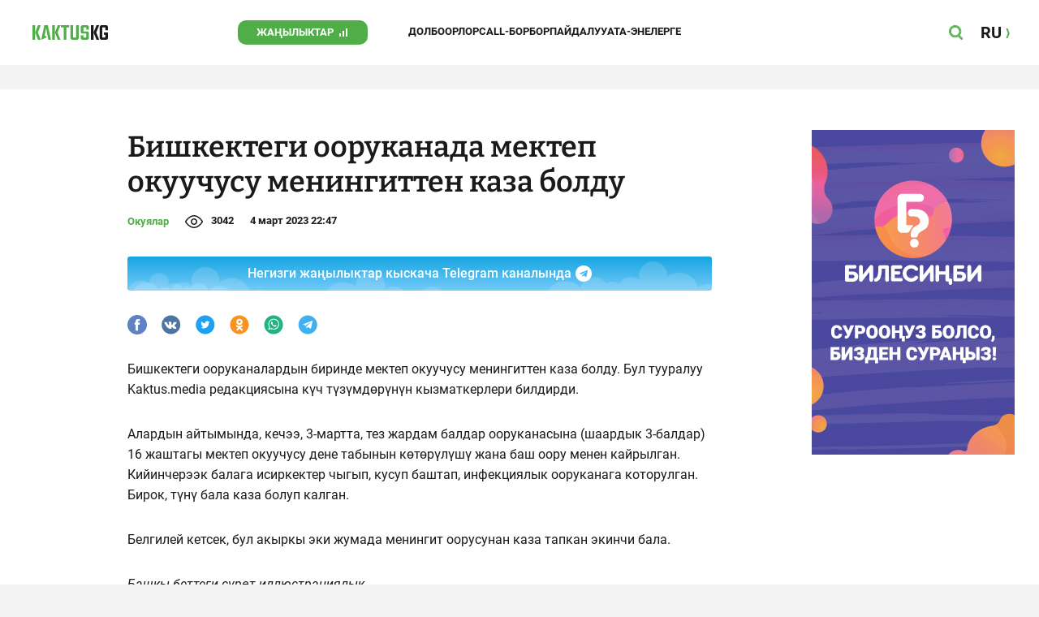

--- FILE ---
content_type: text/html;charset=utf-8
request_url: https://kaktus.kg/doc/10671_bishkektegi_oorykanada_mektep_okyychysy_meningitten_kaza_boldy.html
body_size: 22752
content:
        <!doctype html>
        <html lang="kg" data-int="1">
            <head>
                        <script async src="https://www.googletagmanager.com/gtag/js?id=G-CHMP03W9D0"></script>
        <script>
            window.dataLayer = window.dataLayer || [];
            function gtag(){dataLayer.push(arguments);}
            gtag('js', new Date());

            gtag('config', 'G-CHMP03W9D0');
        </script>
        <!-- Google Tag Manager -->
        <script>(function(w,d,s,l,i){w[l]=w[l]||[];w[l].push({'gtm.start':
                    new Date().getTime(),event:'gtm.js'});var f=d.getElementsByTagName(s)[0],
                j=d.createElement(s),dl=l!='dataLayer'?'&l='+l:'';j.async=true;j.src=
                'https://www.googletagmanager.com/gtm.js?id='+i+dl;f.parentNode.insertBefore(j,f);
            })(window,document,'script','dataLayer','GTM-W3QS9V7');</script>
        <!-- End Google Tag Manager -->
                <script> (function (d, w, c) { (w[c] = w[c] || []).push(function() { try { w.yaCounter37244920 = new Ya.Metrika({ id:37244920, clickmap:true, trackLinks:true, accurateTrackBounce:true }); } catch(e) { } }); var n = d.getElementsByTagName("script")[0], s = d.createElement("script"), f = function () { n.parentNode.insertBefore(s, n); }; s.type = "text/javascript"; s.async = true; s.src = "https://mc.yandex.ru/metrika/watch.js"; if (w.opera == "[object Opera]") { d.addEventListener("DOMContentLoaded", f, false); } else { f(); } })(document, window, "yandex_metrika_callbacks"); </script> <noscript><div><img src="https://mc.yandex.ru/watch/37244920" style="position:absolute; left:-9999px;" alt="" /></div></noscript>
                        <title>Бишкектеги ооруканада мектеп окуучусу менингиттен каза болду</title>
<meta content="Бишкектеги ооруканада мектеп окуучусу менингиттен каза болду" name="title"/>
<meta content="Бишкектеги ооруканада мектеп окуучусу менингиттен каза болду" property="og:title"/>
<meta content="Бишкектеги ооруканада мектеп окуучусу менингиттен каза болду" name="twitter:title"/>
<meta content="Бишкектеги ооруканада мектеп окуучусу менингиттен каза болду" name="description"/>
<meta content="Бишкектеги ооруканада мектеп окуучусу менингиттен каза болду" property="og:description"/>
<meta content="Бишкектеги ооруканада мектеп окуучусу менингиттен каза болду" name="twitter:description"/>
<meta content="https://kaktus.kg/doc/10671_bishkektegi_oorykanada_mektep_okyychysy_meningitten_kaza_boldy.html" property="og:url"/>
<meta content="article" property="og:type"/>
<meta content="1766465585" property="og:updated_time"/>
<meta content="https://data.kaktus.kg/image/big/2023-03-04_22-46-12_592102.jpg?v=1766465585" property="og:image"/>
<meta content="https://data.kaktus.kg/image/big/2023-03-04_22-46-12_592102.jpg" name="twitter:image"/>
<link href="https://kaktus.kg/doc/10671_bishkektegi_oorykanada_mektep_okyychysy_meningitten_kaza_boldy.html" rel="canonical"/>
<meta charset="utg-8"/>
<meta content="Кыргызстан жаңылыктары, Бишкек жаңылыктары, Бүгүнкү Кыргызстан жаңылыктары, новости Киргизии, вечерние новости Бишкека, жаңылыктар, Бишкек, Кыргызстан, маанилүү" name="keywords"/>
<meta content="width=device-width, initial-scale=1, minimum-scale=1, maximum-scale=1, user-scalable=0" name="viewport"/>
<meta content="summary_large_image" name="twitter:card"/>
<meta content="#4FAE47" name="theme-color"/>
<meta content="#4FAE47" name="msapplication-navbutton-color"/>
<meta content="yes" name="apple-mobile-web-app-capable"/>
<meta content="#4FAE47" name="apple-mobile-web-app-status-bar-style"/>
<meta content="0yai8st6m2srteb5kdriw2nzfkxvho" name="facebook-domain-verification"/>
<meta content="kaktus.kg" property="twitter:domain"/>
<meta content="https://kaktus.kg/" property="twitter:url"/>
<script async defer src="https://kaktus.kg/src/Template/Base/scripts/lazysizes.min.js?mtime=1627364695"/></script>
<script async defer src="https://cdn.jsdelivr.net/npm/jquery@3.5.1/dist/jquery.min.js"/></script>
<script async defer src="https://banner.kaktus.media/load/?session_id=76mcdk81lrcmnndg38ji8sdufc"/></script>
<link href="https://kaktus.kg/src/Template/Block/Header/style/Base.css?mtime=1673235183" rel="stylesheet"/>
<link href="https://kaktus.kg/src/Template/Block/Header/style/Menu.css?mtime=1627364695" rel="stylesheet"/>
<link href="https://kaktus.kg/src/Template/Block/Header/style/Search.css?mtime=1627364695" rel="stylesheet"/>
<link as="image" href="https://kaktus.kg/src/Template/Block/Footer/logo.svg?mtime=1627364695" rel="preload"/>
<link as="image" href="https://kaktus.kg/src/Template/Block/Footer/logo-hover.svg?mtime=1627364695" rel="preload"/>
<link href="https://kaktus.kg/src/Template/Base/favicon/apple-touch-icon.png?mtime=1627364695" rel="apple-touch-icon" sizes="180x180"/>
<link href="https://kaktus.kg/src/Template/Base/favicon/favicon-32x32.png?mtime=1627364695" rel="image/png" sizes="32x32"/>
<link href="https://kaktus.kg/src/Template/Base/favicon/favicon-16x16.png?mtime=1627364695" rel="image/png" sizes="16x16"/>
<link href="https://kaktus.kg/src/Template/Base/favicon/site.webmanifest?mtime=1627364695" rel="manifest"/>
<meta content="#da532c" name="msapplication-TileColor"/>
<meta content="#ffffff" name="theme-color"/>
<link href="https://kaktus.kg/src/Template/Base/favicon/favicon.ico?mtime=1627364695" rel="icon" type="image/x-icon"/>
                <link href="https://kaktus.kg/src/Template/Page/Article/Article.css?mtime=1666865757" rel="stylesheet"/>
<link href="https://kaktus.kg/src/Template/Block/TelegramBlock/TelegramBlock.css?mtime=1648800640" rel="stylesheet"/>
<link href="https://kaktus.kg/src/Template/Block/BannerBArticle/BannerBArticle.css?mtime=1627364695" rel="stylesheet"/>
<link href="https://cdnjs.cloudflare.com/ajax/libs/tiny-slider/2.9.3/tiny-slider.css" rel="stylesheet"/>
<link href="https://kaktus.kg/src/Template/Block/Gallery/GallerySingle.css?mtime=1627364695" rel="stylesheet"/>
<link href="https://kaktus.kg/src/Template/Block/Gallery/GalleryMulti.css?mtime=1627364695" rel="stylesheet"/>
<link href="https://kaktus.kg/src/Template/Block/Gallery/GalleryOriginal.css?mtime=1696934076" rel="stylesheet"/>
<link href="https://kaktus.kg/src/Template/Block/BbCode/Broadcast.css?mtime=1643364017" rel="stylesheet"/>
<link href="https://kaktus.kg/src/Template/Block/BbCode/BbCode.css?mtime=1676010875" rel="stylesheet"/>
<link href="https://kaktus.kg/src/Template/Block/BannerBArticleSingle/BannerBArticleSingle.css?mtime=1627364695" rel="stylesheet"/>
<link href="https://kaktus.kg/src/Template/Block/BannerB1ArticleSingle/BannerB1ArticleSingle.css?mtime=1627364695" rel="stylesheet"/>
<link href="https://kaktus.kg/src/Template/Block/BannerB1Article/BannerB1Article.css?mtime=1627364695" rel="stylesheet"/>
<link href="https://kaktus.kg/src/Template/Block/CompanyArticles/CompanyArticles.css?mtime=1627364695" rel="stylesheet"/>
<link href="https://kaktus.kg/src/Template/Block/BannerC/BannerC.css?mtime=1627364695" rel="stylesheet"/>
<link href="https://kaktus.kg/src/Template/Block/Dashboard/Dashboard.css?mtime=1639976278" rel="stylesheet"/>
<link href="https://kaktus.kg/src/Template/Block/Dashboard/Board/style/Base.css?mtime=1627364695" rel="stylesheet"/>
<link href="https://kaktus.kg/src/Template/Block/Dashboard/Board/style/Single.css?mtime=1627364695" rel="stylesheet"/>
<link href="https://kaktus.kg/src/Template/Block/Dashboard/Board/style/Two.css?mtime=1627364695" rel="stylesheet"/>
<link href="https://kaktus.kg/src/Template/Block/Dashboard/Board/style/Three.css?mtime=1627364695" rel="stylesheet"/>
<link href="https://kaktus.kg/src/Template/Block/Dashboard/Board/style/Fore.css?mtime=1627364695" rel="stylesheet"/>
<link href="https://kaktus.kg/src/Template/Block/Dashboard/Board/style/Five.css?mtime=1627364695" rel="stylesheet"/>
<link href="https://kaktus.kg/src/Template/Block/Dashboard/Board/style/SingleMedia.css?mtime=1627364695" rel="stylesheet"/>
<link href="https://kaktus.kg/src/Template/Block/Dashboard/Board/style/TwoMedia.css?mtime=1627364695" rel="stylesheet"/>
<link href="https://kaktus.kg/src/Template/Block/Dashboard/Board/style/ThreeMedia.css?mtime=1627364695" rel="stylesheet"/>
<link href="https://kaktus.kg/src/Template/Block/Dashboard/Board/style/ForeMedia.css?mtime=1627364695" rel="stylesheet"/>
<link href="https://kaktus.kg/src/Template/Block/Dashboard/Board/style/ThreeMediaExtend.css?mtime=1627364695" rel="stylesheet"/>
<link href="https://kaktus.kg/src/Template/Block/Dashboard/Content/Card/Card.css?mtime=1627364695" rel="stylesheet"/>
<link href="https://kaktus.kg/src/Template/Block/Dashboard/Content/Line/Line.css?mtime=1627364695" rel="stylesheet"/>
<link href="https://kaktus.kg/src/Template/Block/Dashboard/Content/CardMedia/CardMedia.css?mtime=1627364695" rel="stylesheet"/>
<link href="https://kaktus.kg/src/Template/Base/fonts/roboto/style.css?mtime=1627364695" rel="stylesheet"/>
<link href="https://kaktus.kg/src/Template/Base/fonts/bitter/style.css?mtime=1627364695" rel="stylesheet"/>
<link href="https://kaktus.kg/src/Template/Base/normalize.min.css?mtime=1627364695" rel="stylesheet"/>
<link href="https://kaktus.kg/src/Template/Base/Base.css?mtime=1627364695" rel="stylesheet"/>
<link href="https://kaktus.kg/src/Template/Block/BannerA/BannerA.css?mtime=1627364695" rel="stylesheet"/>
<link href="https://kaktus.kg/src/Template/Block/Footer/Footer.css?mtime=1673940157" rel="stylesheet"/>
<link href="https://kaktus.kg/src/Template/Block/BannerM/BannerM.css?mtime=1627364695" rel="stylesheet"/>
<link href="https://kaktus.kg/src/Template/Block/Up/Up.css?mtime=1627364695" rel="stylesheet"/>
            </head>
            <body>
                        <div class="BannerA" tabindex="-1" data-stat="bannerA">
            <style>@media (max-width: 1239px){.bnr-a-branding{display:none !important;}}</style><div class="bnr bnr-a bnr-a-branding" data-key="kaktus_kg/a" data-part="branding" data-type="branding"></div>
            <div class="BannerA--parent">
                <div class="BannerA--content">
                    <style>@media (min-width: 481px){.bnr-a-mobile{display:none !important;}}</style><div class="bnr bnr-a bnr-a-mobile" data-key="kaktus_kg/a" data-part="mobile" data-type="banner"><div style="padding-top:31.25%;"></div></div>
                    <style>@media (max-width: 480px){.bnr-a-tablet{display:none !important;}}@media (min-width: 1240px){.bnr-a-tablet{display:none !important;}}</style><div class="bnr bnr-a bnr-a-tablet" data-key="kaktus_kg/a" data-part="tablet" data-type="banner"><div style="padding-top:20.833333333333%;"></div></div>
                    <style>@media (max-width: 1239px){.bnr-a-desktop{display:none !important;}}</style><div class="bnr bnr-a bnr-a-desktop" data-key="kaktus_kg/a" data-part="desktop" data-type="banner"><div style="padding-top:20.491803278689%;"></div></div>
                </div>
            </div>
        </div>

                                <header
                class="Header"
                data-stat="header"
        >
            <div class="Header--content">
                <a
                    class="Header--logo"
                    href="https://kaktus.kg/"
                    data-stat="logo"
                >
                    <img
                        class="Header--logo-img"
                        src="https://kaktus.kg/src/Template/Block/Header/img/logo.svg?mtime=1627364695"
                        alt="Логотип kaktus.kg"
                    />
                    <img
                        class="Header--logo-img-hover"
                        src="https://kaktus.kg/src/Template/Block/Header/img/logo-hover.svg?mtime=1627364695"
                        alt="Логотип kaktus.kg"
                    />
                </a>
                <ul class="Header--tags" data-stat="tags">
                                        <li
                            class="Header--tag"
                            data-id="8"
                    >
                        <a
                                class="Header--tag-link"
                                data-stat="tag"
                                data-stat-num="8"
                                href="https://kaktus.kg/?lable=8"
                        >
                            Жаңылыктар                        </a>
                    </li>
                                        <li
                            class="Header--tag"
                            data-id="7650"
                    >
                        <a
                                class="Header--tag-link"
                                data-stat="tag"
                                data-stat-num="7650"
                                href="https://kaktus.kg/?lable=7650"
                        >
                            Долбоорлор                        </a>
                    </li>
                                        <li
                            class="Header--tag"
                            data-id="15"
                    >
                        <a
                                class="Header--tag-link"
                                data-stat="tag"
                                data-stat-num="15"
                                href="https://kaktus.kg/?lable=15"
                        >
                            Call-борбор                        </a>
                    </li>
                                        <li
                            class="Header--tag"
                            data-id="7612"
                    >
                        <a
                                class="Header--tag-link"
                                data-stat="tag"
                                data-stat-num="7612"
                                href="https://kaktus.kg/?lable=7612"
                        >
                            Пайдалуу                        </a>
                    </li>
                    
                    <li class="Header--tag" data-id="000">
                        <a class="Header--tag-link" data-stat="tag" data-stat-num="000" href="https://parentteenguide.kaktus.media/kg">
                            Ата-энелерге
                        </a>
                    </li>

                </ul>
                <button
                        class="Header--button Header--search-button"
                        data-stat="search button"
                ></button>
                <button
                        class="Header--button Header--menu-button"
                        data-stat="menu button"
                ></button>
                <a
                        class="Header--lang"
                        href="https://kaktus.media/"
                        data-stat="lang"
                >
                    <span class="Header--lang-content">
                        RU                    </span>
                </a>
            </div>
            <div class="Header--search" data-stat="search">
                <div class="Header--search--content">
                    <form
                            class="Header--search--form"
                            method="get"
                            action="https://kaktus.kg/"
                    >
                        <label class="Header--search--row">
                            <input
                                    class="Header--search--form-input"
                                    name="search"
                                    value=""
                                    placeholder="Сайт боюнча издөө"
                            />
                            <button class="Header--search--close" type="button" data-stat="close"></button>
                        </label>
                    </form>
                </div>
            </div>
            <div class="Header--menu" data-stat="menu">
                <ul class="Header--menu-tags" data-stat="tags">
                    <li class="Header--menu-tag Header--menu-tag--main">
                        <a
                                class="Header--menu-tag-link"
                                href="https://kaktus.kg/"
                                data-stat="main"
                        >
                            Башкы бет                        </a>
                    </li>
                                            <li class="Header--menu-tag">
                            <a
                                    class="Header--menu-tag-link"
                                    href="https://kaktus.kg/?lable=8"
                                    data-stat="tag"
                                    data-stat-num="8"
                            >
                                Жаңылыктар                            </a>
                        </li>
                                            <li class="Header--menu-tag">
                            <a
                                    class="Header--menu-tag-link"
                                    href="https://kaktus.kg/?lable=7650"
                                    data-stat="tag"
                                    data-stat-num="7650"
                            >
                                Долбоорлор                            </a>
                        </li>
                                            <li class="Header--menu-tag">
                            <a
                                    class="Header--menu-tag-link"
                                    href="https://kaktus.kg/?lable=15"
                                    data-stat="tag"
                                    data-stat-num="15"
                            >
                                Call-борбор                            </a>
                        </li>
                                            <li class="Header--menu-tag">
                            <a
                                    class="Header--menu-tag-link"
                                    href="https://kaktus.kg/?lable=7612"
                                    data-stat="tag"
                                    data-stat-num="7612"
                            >
                                Пайдалуу                            </a>
                        </li>
                    
                    <li class="Header--menu-tag" data-id="000">
                        <a class="Header--menu-tag-link" data-stat="tag" data-stat-num="000" href="https://parentteenguide.kaktus.media/kg">
                            Ата-энелерге
                        </a>
                    </li>
                </ul>
                <div class="Header--menu-lang">
                    <a
                            class="Header--menu-lang-link"
                            href="https://kaktus.media/"
                            target="_blank"
                            data-stat="lang"
                    >
                        Орусча                    </a>
                </div>
                <div class="Header--menu-bottom">
                    <div
                            class="Header--menu-contacts-parent"
                            data-stat="contacts"
                    >
                                                    <div
                                    class="Header--menu-contacts Header--menu-contacts--redaction"
                                    data-stat="redaction"
                            >
                                <div class="Header--menu-contacts-title">
                                    Редакция:                                </div>
                                <ul class="Header--menu-contacts-list">
                                                                                                                    <li class="Header--menu-contacts-contact">
                                            <a class="Header--menu-contacts-contact-link Header--menu-contacts-contact-link--email" href="/cdn-cgi/l/email-protection#026963697677712c6965426963697677712c756d7069" data-stat="email">
                                                <span class="__cf_email__" data-cfemail="97fcf6fce3e2e4b9fcf0d7fcf6fce3e2e4b9e0f8e5fc">[email&#160;protected]</span>                                            </a>
                                        </li>
                                                                    </ul>
                                                            </div>
                                                    <div
                                    class="Header--menu-contacts Header--menu-contacts--reklama"
                                    data-stat="reklama"
                            >
                                <div class="Header--menu-contacts-title">
                                    Жарнама бөлүмү:                                </div>
                                <ul class="Header--menu-contacts-list">
                                                                                                                    <li class="Header--menu-contacts-contact">
                                            <a
                                                    class="Header--menu-contacts-contact-link Header--menu-contacts-contact-link--phone"
                                                    href="tel:+996 (990) 90 40 09"
                                                    data-stat="phone"
                                            >
                                                +996 (990) 90 40 09                                            </a>
                                        </li>
                                                                                                                    <li class="Header--menu-contacts-contact">
                                            <a
                                                    class="Header--menu-contacts-contact-link Header--menu-contacts-contact-link--phone_1"
                                                    href="tel:+996 (312) 66 20 75"
                                                    data-stat="phone_1"
                                            >
                                                +996 (312) 66 20 75                                            </a>
                                        </li>
                                                                                                                    <li class="Header--menu-contacts-contact">
                                            <a
                                                    class="Header--menu-contacts-contact-link Header--menu-contacts-contact-link--phone_2"
                                                    href="tel:+996 (222) 70 80 72"
                                                    data-stat="phone_2"
                                            >
                                                +996 (222) 70 80 72                                            </a>
                                        </li>
                                                                                                                    <li class="Header--menu-contacts-contact">
                                            <a
                                                    class="Header--menu-contacts-contact-link Header--menu-contacts-contact-link--phone_3"
                                                    href="tel:+996 (701) 70 80 70"
                                                    data-stat="phone_3"
                                            >
                                                +996 (701) 70 80 70                                            </a>
                                        </li>
                                                                    </ul>
                                                                    <div class="Header--menu-contacts-reklama">
                                        <a
                                                class="Header--menu-contacts-reklama-link"
                                                href="https://kaktus.kg/?reklama"
                                                data-stat="ad"
                                        >
                                            Сайттагы жарнама                                        </a>
                                    </div>
                                                            </div>
                                            </div>
                    <ul
                            class="Header--menu-socials"
                            data-stat="socials"
                    >
                                                    <li class="Header--menu-socials-item">
                                <a
                                        class="Header--menu-socials-item-link Header--menu-socials-item-link--rss"
                                        href="https://kaktus.kg/?rss"
                                        target="_blank"
                                        data-stat="rss"
                                ></a>
                            </li>
                                                    <li class="Header--menu-socials-item">
                                <a
                                        class="Header--menu-socials-item-link Header--menu-socials-item-link--facebook"
                                        href="https://www.facebook.com/Kaktus.Kyrgyz/"
                                        target="_blank"
                                        data-stat="facebook"
                                ></a>
                            </li>
                                                    <li class="Header--menu-socials-item">
                                <a
                                        class="Header--menu-socials-item-link Header--menu-socials-item-link--instagram"
                                        href="https://www.instagram.com/kaktus__kg/"
                                        target="_blank"
                                        data-stat="instagram"
                                ></a>
                            </li>
                                                    <li class="Header--menu-socials-item">
                                <a
                                        class="Header--menu-socials-item-link Header--menu-socials-item-link--youtube"
                                        href="https://www.youtube.com/channel/UCj9MFb3dBjlKmUGw_Xj4HQA"
                                        target="_blank"
                                        data-stat="youtube"
                                ></a>
                            </li>
                                                    <li class="Header--menu-socials-item">
                                <a
                                        class="Header--menu-socials-item-link Header--menu-socials-item-link--telegram"
                                        href="https://t.me/kaktuskg"
                                        target="_blank"
                                        data-stat="telegram"
                                ></a>
                            </li>
                                                    <li class="Header--menu-socials-item">
                                <a
                                        class="Header--menu-socials-item-link Header--menu-socials-item-link--tiktok"
                                        href="https://www.tiktok.com/@kaktus_kg"
                                        target="_blank"
                                        data-stat="tiktok"
                                ></a>
                            </li>
                                            </ul>
                </div>
            </div>
        </header>
        <!--                --><?//=$newYearDecorationBlock?>
                            <div class="Article" data-stat="article" data-id="10671">
                <div class="Article--background">
                    <article class="Article--content" itemscope itemtype="http://schema.org/NewsArticle">
                                <span
                style="display: none;"
                itemprop="author"
                itemscope
                itemtype="https://schema.org/Organization"
        >
            <span itemprop="name">kaktus.media</span>
            <span itemprop="logo" itemscope itemtype="https://schema.org/ImageObject">
                <link itemprop="contentUrl" href="https://kaktus.kg/src/Template/Page/Article/logo.png?mtime=1627364695"/>
                <link itemprop="url" href="https://kaktus.kg/src/Template/Page/Article/logo.png?mtime=1627364695"/>
            </span>
        </span>
                                <div class="Article--block">
                            <div class="Article--block-content">
                                <h1 class="Article--title" itemprop="name">
                                    <span itemprop="headline">Бишкектеги ооруканада мектеп окуучусу менингиттен каза болду</span>
                                </h1>
                                <div class="Article--info">
                                    <div class="Article--category">
                                                                                                                                                                                                                                                                                                            <a class="Article--category-link" href="https://kaktus.kg/?lable=7613">
                                                    Окуялар                                                </a>
                                                                                                                                                                                                            </div>
                                    <div class="Article--views">3042</div>
                                    <div class="Article--countComment tolstoy-comments-count" data-identity="10671"></div>
                                    <time
                                        class="Article--createAt"
                                        itemprop="datePublished"
                                        datetime="2023-03-04T22:47:28+06:00"
                                    >4 март 2023 22:47</time>
                                                                     </div>
                                                                            <div class="Article--tg-block">
                <a href="https://t.me/kaktuskg" class="Article--tg-block-link" target="_blank">
                    <div class="Article--tg-block-text">
                        Негизги жаңылыктар кыскача Telegram каналында
                        <div class="tgblock-img"></div>
                    </div>
                </a>
            </div>
                                                <div class="Article--socials" data-stat="socials">
                            <a
                        class="Article--socials-item"
                        data-social="facebook"
                        href="https://www.facebook.com/sharer/sharer.php?src=sp&u=https://kaktus.kg/doc/10671_bishkektegi_oorykanada_mektep_okyychysy_meningitten_kaza_boldy.html"
                        target="_blank"
                        data-stat="social facebook"
                ></a>
                            <a
                        class="Article--socials-item"
                        data-social="vkontakte"
                        href="http://vk.com/share.php?url=https://kaktus.kg/doc/10671_bishkektegi_oorykanada_mektep_okyychysy_meningitten_kaza_boldy.html&title=Бишкектеги ооруканада мектеп окуучусу менингиттен каза болду&description=Бишкектеги ооруканада мектеп окуучусу менингиттен каза болду&image=https://data.kaktus.kg/image/big/2023-03-04_22-46-12_592102.jpg&noparse=true"
                        target="_blank"
                        data-stat="social vkontakte"
                ></a>
                            <a
                        class="Article--socials-item"
                        data-social="twitter"
                        href="https://twitter.com/intent/tweet?url=https://kaktus.kg/10671&original_referer=https://kaktus.kg/doc/10671_bishkektegi_oorykanada_mektep_okyychysy_meningitten_kaza_boldy.html&text=Бишкектеги ооруканада мектеп окуучусу менингиттен каза болду"
                        target="_blank"
                        data-stat="social twitter"
                ></a>
                            <a
                        class="Article--socials-item"
                        data-social="odnoklassniki"
                        href="http://www.odnoklassniki.ru/dk?st.cmd=addShare&st._surl=https://kaktus.kg/doc/10671_bishkektegi_oorykanada_mektep_okyychysy_meningitten_kaza_boldy.html"
                        target="_blank"
                        data-stat="social odnoklassniki"
                ></a>
                            <a
                        class="Article--socials-item"
                        data-social="whatsapp"
                        href="https://api.whatsapp.com/send?text=Бишкектеги ооруканада мектеп окуучусу менингиттен каза болду https://kaktus.kg/doc/10671_bishkektegi_oorykanada_mektep_okyychysy_meningitten_kaza_boldy.html"
                        target="_blank"
                        data-stat="social whatsapp"
                ></a>
                            <a
                        class="Article--socials-item"
                        data-social="telegram"
                        href="https://telegram.me/share/url?text=Бишкектеги ооруканада мектеп окуучусу менингиттен каза болду&url=https://kaktus.kg/doc/10671_bishkektegi_oorykanada_mektep_okyychysy_meningitten_kaza_boldy.html"
                        target="_blank"
                        data-stat="social telegram"
                ></a>
                    </div>
                                                <div class="BannerBArticle" data-stat="bannerB">
            <style>@media (min-width: 481px){.bnr-b-mobile{display:none !important;}}</style>
            <div class="bnr bnr-b bnr-b-mobile" data-key="kaktus_kg/b" data-part="mobile" data-type="banner"><div style="padding-top:31.25%;"></div></div>
            <style>@media (max-width: 480px){.bnr-b-tablet{display:none !important;}}@media (min-width: 1240px){.bnr-b-tablet{display:none !important;}}</style>
            <div class="bnr bnr-b bnr-b-tablet" data-key="kaktus_kg/b" data-part="tablet" data-type="banner"><div style="padding-top:20.833333333333%;"></div></div>
        </div>
                                        <div class="Article--text" data-stat="text">
                                                                        <div class="BbCode"><p>Бишкектеги ооруканалардын биринде мектеп окуучусу менингиттен каза болду. Бул тууралуу Kaktus.media редакциясына күч түзүмдөрүнүн кызматкерлери билдирди.</p><p>Алардын айтымында, кечээ, 3-мартта, тез жардам балдар ооруканасына (шаардык 3-балдар) 16 жаштагы мектеп окуучусу дене табынын көтөрүлүшү жана баш оору менен кайрылган. Кийинчерээк балага исиркектер чыгып, кусуп баштап, инфекциялык ооруканага которулган. Бирок, түнү бала каза болуп калган.</p><p>Белгилей кетсек, бул акыркы эки жумада менингит оорусунан каза тапкан экинчи бала.</p><p><em>Башкы беттеги сүрөт иллюстрациялык</em></div>                                </div>
                                                                                                                                        <div class="Article--callCenter" data-stat="callCenter">
            <span class="Article--callCenter-text">
                Темаңыз барбы? Kaktus.kg'ге жазыңыз Telegram же WhatsApp:            </span>
                                    <a
                    class="Article--callCenter-phone"
                    href="tel:+996 (700) 62 07 60"
                    data-stat="Бишкек"
            >
                +996 (700) 62 07 60.
            </a>                    </div>
                                        <div class="Article--url">
                                    <span class="Article--url-placeholder">
                                        url:                                    </span>
                                    <span class="Article--url-canonical">
                                        https://kaktus.kg/10671                                    </span>
                                </div>
                            </div>
                            <div class="Article--block-banner">
                                        <div class="BannerBArticleSingle" data-stat="bannerB">
            <style>@media (max-width: 1239px){.bnr-b-desktop_topic{display:none !important;}}</style>
            <div class="bnr bnr-b bnr-b-desktop_topic" data-key="kaktus_kg/b" data-part="desktop_topic" data-type="banner" style="width: 250px;"><div style="padding-top:160%;"></div></div>
        </div>
                                                <div class="BannerB1ArticleSingle" data-stat="bannerB1">
            <style>@media (max-width: 1239px){.bnr-b1-desktop_topic{display:none !important;}}</style>
            <div class="bnr bnr-b1 bnr-b1-desktop_topic" data-key="kaktus_kg/b1" data-part="desktop_topic" data-type="banner" style="width: 250px;"><div style="padding-top:160%;"></div></div>
        </div>
                                    </div>
                        </div>
                    </article>
                </div>
                <div class="Article--ad" data-stat="ad">
                            <div class="BannerB1Article" data-stat="bannerB1">
            <style>@media (min-width: 481px){.bnr-b1-mobile{display:none !important;}}</style><div class="bnr bnr-b1 bnr-b1-mobile" data-key="kaktus_kg/b1" data-part="mobile" data-type="banner"><div style="padding-top:31.25%;"></div></div>
            <style>@media (max-width: 480px){.bnr-b1-tablet{display:none !important;}}@media (min-width: 1240px){.bnr-b1-tablet{display:none !important;}}</style><div class="bnr bnr-b1 bnr-b1-tablet" data-key="kaktus_kg/b1" data-part="tablet" data-type="banner"><div style="padding-top:20.833333333333%;"></div></div>
        </div>
                                    <div class="CompanyArticles" data-stat="tagArticles Бизнесжаңылыктар">
            <div class="CompanyArticles--content">
                <a
                    class="CompanyArticles--title"
                    href="https://kaktus.kg/?lable=7121"
                    data-stat="tag"
                >
                    Бизнес жаңылыктар                </a>
                <div class="CompanyArticles--list">
                                            <div class="CompanyArticles--article">
                            <a
                                class="CompanyArticles--article-image"
                                href="https://kaktus.kg/doc/17817_jayky_daamdar:_imperiia_jana_byharadagy_syroo_talap_jaratkan_tamaktar.html"
                                data-stat="article image"
                                data-stat-num="0"
                            >
                                <img
                                    class="CompanyArticles--article-image-img lazyload"
                                    data-src="https://data.kaktus.kg/image/medium/2025-07-11_15-18-18_956192.jpg"
                                />
                            </a>
                            <div class="CompanyArticles--article-name-parent">
                                <a
                                    class="CompanyArticles--article-name"
                                    href="https://kaktus.kg/doc/17817_jayky_daamdar:_imperiia_jana_byharadagy_syroo_talap_jaratkan_tamaktar.html"
                                    data-stat="article"
                                    data-stat-num="0"
                                >
                                    Жайкы даамдар: &quot;Империя&quot; жана &quot;Бухарадагы&quot; суроо-талап жараткан тамактар                                </a>
                            </div>
                        </div>
                                            <div class="CompanyArticles--article">
                            <a
                                class="CompanyArticles--article-image"
                                href="https://kaktus.kg/doc/17816_cholpon_atada_tyrizm_2030_el_aralyk_forymy_otot.html"
                                data-stat="article image"
                                data-stat-num="1"
                            >
                                <img
                                    class="CompanyArticles--article-image-img lazyload"
                                    data-src="https://data.kaktus.kg/image/medium/2025-04-24_16-00-01_553231.jpg"
                                />
                            </a>
                            <div class="CompanyArticles--article-name-parent">
                                <a
                                    class="CompanyArticles--article-name"
                                    href="https://kaktus.kg/doc/17816_cholpon_atada_tyrizm_2030_el_aralyk_forymy_otot.html"
                                    data-stat="article"
                                    data-stat-num="1"
                                >
                                    Чолпон-Атада &quot;Туризм-2030&quot; эл аралык форуму өтөт                                </a>
                            </div>
                        </div>
                                            <div class="CompanyArticles--article">
                            <a
                                class="CompanyArticles--article-image"
                                href="https://kaktus.kg/doc/17814_kyrgyzstandagy_ozondyn_kardarlary_iri_tovarlardy_sorttoochy_borbordon_alyp_kete_alyshat.html"
                                data-stat="article image"
                                data-stat-num="2"
                            >
                                <img
                                    class="CompanyArticles--article-image-img lazyload"
                                    data-src="https://data.kaktus.kg/image/medium/2025-03-27_11-40-41_987590.jpg"
                                />
                            </a>
                            <div class="CompanyArticles--article-name-parent">
                                <a
                                    class="CompanyArticles--article-name"
                                    href="https://kaktus.kg/doc/17814_kyrgyzstandagy_ozondyn_kardarlary_iri_tovarlardy_sorttoochy_borbordon_alyp_kete_alyshat.html"
                                    data-stat="article"
                                    data-stat-num="2"
                                >
                                    Кыргызстандагы Ozon'дун кардарлары ири товарларды сорттоочу борбордон алып кете алышат                                </a>
                            </div>
                        </div>
                                            <div class="CompanyArticles--article">
                            <a
                                class="CompanyArticles--article-image"
                                href="https://kaktus.kg/doc/17813_ozondo_dykon_ychyn_ishtegen_biznes_plandy_kantip_tez_arada_tyzso_bolot.html"
                                data-stat="article image"
                                data-stat-num="3"
                            >
                                <img
                                    class="CompanyArticles--article-image-img lazyload"
                                    data-src="https://data.kaktus.kg/image/medium/2025-03-26_18-10-55_733598.jpg"
                                />
                            </a>
                            <div class="CompanyArticles--article-name-parent">
                                <a
                                    class="CompanyArticles--article-name"
                                    href="https://kaktus.kg/doc/17813_ozondo_dykon_ychyn_ishtegen_biznes_plandy_kantip_tez_arada_tyzso_bolot.html"
                                    data-stat="article"
                                    data-stat-num="3"
                                >
                                    Ozon&quot;до дүкөн үчүн иштеген бизнес-планды кантип тез арада түзсө болот                                </a>
                            </div>
                        </div>
                                            <div class="CompanyArticles--article">
                            <a
                                class="CompanyArticles--article-image"
                                href="https://kaktus.kg/doc/17812_ozon_menen_tamakty_janycha_daiardaybyz:_ideialar_jana_eksperiment_ychyn_kylinardyk_chellenj.html"
                                data-stat="article image"
                                data-stat-num="4"
                            >
                                <img
                                    class="CompanyArticles--article-image-img lazyload"
                                    data-src="https://data.kaktus.kg/image/medium/2025-03-24_21-22-34_732154.jpg"
                                />
                            </a>
                            <div class="CompanyArticles--article-name-parent">
                                <a
                                    class="CompanyArticles--article-name"
                                    href="https://kaktus.kg/doc/17812_ozon_menen_tamakty_janycha_daiardaybyz:_ideialar_jana_eksperiment_ychyn_kylinardyk_chellenj.html"
                                    data-stat="article"
                                    data-stat-num="4"
                                >
                                    Ozon менен тамакты жаңыча даярдайбыз: идеялар жана эксперимент үчүн кулинардык челленж                                </a>
                            </div>
                        </div>
                                    </div>
            </div>
        </div>
                                    <div class="BannerC" data-stat="bannerC">
            <style>@media (min-width: 481px){.bnr-c-mobile{display:none !important;}}</style>
            <div class="bnr bnr-c bnr-c-mobile" data-key="kaktus_kg/c" data-part="mobile" data-type="banner"><div style="padding-top:31.25%;"></div></div>
            <style>@media (max-width: 480px){.bnr-c-tablet{display:none !important;}}@media (min-width: 1240px){.bnr-c-tablet{display:none !important;}}</style>
            <div class="bnr bnr-c bnr-c-tablet" data-key="kaktus_kg/c" data-part="tablet" data-type="banner"><div style="padding-top:20.833333333333%;"></div></div>
            <style>@media (max-width: 1239px){.bnr-c-desktop{display:none !important;}}</style>
            <div class="bnr bnr-c bnr-c-desktop" data-key="kaktus_kg/c" data-part="desktop" data-type="banner"><div style="padding-top:12.295081967213%;"></div></div>
        </div>
                        </div>
                                <div class="Dashboard--parent" data-stat="dashboard">
            <div class="Dashboard">
                                                        <div class="Dashboard--group">
                        <div class="Dashboard--group-content">
                                                        <div class="Dashboard--group-boards">
                                                                                                        <div
                                            class="Dashboard--board"
                                            data-id="0.1775924792832746"
                                            data-stat="board"
                                            data-stat-num="1"
                                    >
                                                <div class="Dashboard-Board Dashboard-Board----THREE_MEDIA" data-stat="THREE_MEDIA">
                            <div class="Dashboard-Board--content">
                            <div class="Dashboard-Content-Card">
            <a
                    class="Dashboard-Content-Card--image"
                    href="https://kaktus.kg/doc/17780_jogorky_keneshtin_toragasy:_gimndi_ozgortobyz.html"
                    data-stat="article image"
            >
                <img
                        class="Dashboard-Content-Card--image-img lazyload"
                        data-srcset="
                            https://data.kaktus.kg/image/medium/2024-10-25_12-35-57_963459.jpg 350w,
                            https://data.kaktus.kg/image/big/2024-10-25_12-35-57_963459.jpg 720w
                        "
                        data-sizes="
                            (max-width: 740px) calc(100% - 20px),
                            (max-width: 1239px) calc((720px - 30px) / 2),
                            (min-width: 1240px) calc((1220px - 90px) / 4),
                        "
                        loading="lazy"
                        data-src="https://data.kaktus.kg/image/medium/2024-10-25_12-35-57_963459.jpg"
                />
                            </a>
            <a
                    class="Dashboard-Content-Card--name"
                    href="https://kaktus.kg/doc/17780_jogorky_keneshtin_toragasy:_gimndi_ozgortobyz.html"
                    data-stat="article"
            >
                Жогорку Кеңештин төрагасы: Гимнди өзгөртөбүз<span class="Dashboard-Content-Card--countComments tolstoy-comments-count" data-identity="17780"></span>
            </a>
                     </div>
                        </div>
                            <div class="Dashboard-Board--content">
                            <div class="Dashboard-Content-Card">
            <a
                    class="Dashboard-Content-Card--image"
                    href="https://kaktus.kg/doc/17778_dybayda_kyrgyzstandyk_kyz_dayynsyz_jogoldy.html"
                    data-stat="article image"
            >
                <img
                        class="Dashboard-Content-Card--image-img lazyload"
                        data-srcset="
                            https://data.kaktus.kg/image/medium/2024-10-25_09-44-39_606834.jpg 350w,
                            https://data.kaktus.kg/image/big/2024-10-25_09-44-39_606834.jpg 720w
                        "
                        data-sizes="
                            (max-width: 740px) calc(100% - 20px),
                            (max-width: 1239px) calc((720px - 30px) / 2),
                            (min-width: 1240px) calc((1220px - 90px) / 4),
                        "
                        loading="lazy"
                        data-src="https://data.kaktus.kg/image/medium/2024-10-25_09-44-39_606834.jpg"
                />
                            </a>
            <a
                    class="Dashboard-Content-Card--name"
                    href="https://kaktus.kg/doc/17778_dybayda_kyrgyzstandyk_kyz_dayynsyz_jogoldy.html"
                    data-stat="article"
            >
                Дубайда кыргызстандык кыз дайынсыз жоголду<span class="Dashboard-Content-Card--countComments tolstoy-comments-count" data-identity="17778"></span>
            </a>
                     </div>
                        </div>
                            <div class="Dashboard-Board--content">
                            <div class="Dashboard-Content-Card">
            <a
                    class="Dashboard-Content-Card--image"
                    href="https://kaktus.kg/doc/17779_emi_mobildik_banking_arkylyy_ylyttyk_valutada_akcha_kotoryylarga_komissiia_alynbayt.html"
                    data-stat="article image"
            >
                <img
                        class="Dashboard-Content-Card--image-img lazyload"
                        data-srcset="
                            https://data.kaktus.kg/image/medium/2024-10-25_10-37-30_416020.jpg 350w,
                            https://data.kaktus.kg/image/big/2024-10-25_10-37-30_416020.jpg 720w
                        "
                        data-sizes="
                            (max-width: 740px) calc(100% - 20px),
                            (max-width: 1239px) calc((720px - 30px) / 2),
                            (min-width: 1240px) calc((1220px - 90px) / 4),
                        "
                        loading="lazy"
                        data-src="https://data.kaktus.kg/image/medium/2024-10-25_10-37-30_416020.jpg"
                />
                            </a>
            <a
                    class="Dashboard-Content-Card--name"
                    href="https://kaktus.kg/doc/17779_emi_mobildik_banking_arkylyy_ylyttyk_valutada_akcha_kotoryylarga_komissiia_alynbayt.html"
                    data-stat="article"
            >
                Эми мобилдик банкинг аркылуу улуттук валютада акча которууларга комиссия алынбайт<span class="Dashboard-Content-Card--countComments tolstoy-comments-count" data-identity="17779"></span>
            </a>
                     </div>
                        </div>
                    </div>
                                            </div>

                                    
                                                            </div>
                        </div>
                    </div>
                                                        <div class="Dashboard--group">
                        <div class="Dashboard--group-content">
                                                        <div class="Dashboard--group-boards">
                                                                                                        <div
                                            class="Dashboard--board"
                                            data-id="0.21355348102030725"
                                            data-stat="board"
                                            data-stat-num="2"
                                    >
                                                <div class="Dashboard-Board Dashboard-Board----FORE" data-stat="FORE">
                            <div class="Dashboard-Board--content">
                            <div class="Dashboard-Content-Line">
            <a
                class="Dashboard-Content-Line--name"
                href="https://kaktus.kg/doc/17768_bishkektegi_batysh_avtobeketi_kochyryldy.html"
                data-stat="article"
            >
                Бишкектеги Батыш автобекети көчүрүлдү<span class="Dashboard-Content-Card--countComments tolstoy-comments-count" data-identity="17768"></span>
            </a>
            <div class="Dashboard-Content-Line--category">
                            </div>
        </div>
                        </div>
                            <div class="Dashboard-Board--content">
                            <div class="Dashboard-Content-Line">
            <a
                class="Dashboard-Content-Line--name"
                href="https://kaktus.kg/doc/17769_aslanayym_ashirova_kyrgyz_mamlekettik_cirkinin_direktory_bolyp_dayyndaldy.html"
                data-stat="article"
            >
                Асланайым Аширова Кыргыз мамлекеттик циркинин директору болуп дайындалды<span class="Dashboard-Content-Card--countComments tolstoy-comments-count" data-identity="17769"></span>
            </a>
            <div class="Dashboard-Content-Line--category">
                            </div>
        </div>
                        </div>
                            <div class="Dashboard-Board--content">
                            <div class="Dashboard-Content-Line">
            <a
                class="Dashboard-Content-Line--name"
                href="https://kaktus.kg/doc/17775_rahimanyn_olymy._sot_ayyptalyychyny_abakka_kesti.html"
                data-stat="article"
            >
                Рахиманын өлүмү. Сот айыпталуучуну абакка кести<span class="Dashboard-Content-Card--countComments tolstoy-comments-count" data-identity="17775"></span>
            </a>
            <div class="Dashboard-Content-Line--category">
                            </div>
        </div>
                        </div>
                            <div class="Dashboard-Board--content">
                            <div class="Dashboard-Content-Line">
            <a
                class="Dashboard-Content-Line--name"
                href="https://kaktus.kg/doc/17642_mayyptarga_akysyz_onor_yyrotkon_83_jashar_apany_aldap_ketishken._al_akchasyn_ala_albay_jatat.html"
                data-stat="article"
            >
                Майыптарга акысыз өнөр үйрөткөн 83 жашар апаны алдап кетишкен. Ал акчасын ала албай жатат<span class="Dashboard-Content-Card--countComments tolstoy-comments-count" data-identity="17642"></span>
            </a>
            <div class="Dashboard-Content-Line--category">
                            </div>
        </div>
                        </div>
                    </div>
                                            </div>

                                    
                                                            </div>
                        </div>
                    </div>
                                                        <div class="Dashboard--group">
                        <div class="Dashboard--group-content">
                                                        <div class="Dashboard--group-boards">
                                                                                                        <div
                                            class="Dashboard--board"
                                            data-id="0.17815637097929793"
                                            data-stat="board"
                                            data-stat-num="3"
                                    >
                                                <div class="Dashboard-Board Dashboard-Board----FORE_MEDIA" data-stat="FORE_MEDIA">
                            <div class="Dashboard-Board--content">
                            <div class="Dashboard-Content-Card">
            <a
                    class="Dashboard-Content-Card--image"
                    href="https://kaktus.kg/doc/16169_ospyrymdordo_tamaktanyynyn_byzylyy_belgilerin_kantip_anyktasa_bolot.html"
                    data-stat="article image"
            >
                <img
                        class="Dashboard-Content-Card--image-img lazyload"
                        data-srcset="
                            https://data.kaktus.kg/image/medium/2024-05-16_15-22-16_219390.jpg 350w,
                            https://data.kaktus.kg/image/big/2024-05-16_15-22-16_219390.jpg 720w
                        "
                        data-sizes="
                            (max-width: 740px) calc(100% - 20px),
                            (max-width: 1239px) calc((720px - 30px) / 2),
                            (min-width: 1240px) calc((1220px - 90px) / 4),
                        "
                        loading="lazy"
                        data-src="https://data.kaktus.kg/image/medium/2024-05-16_15-22-16_219390.jpg"
                />
                            </a>
            <a
                    class="Dashboard-Content-Card--name"
                    href="https://kaktus.kg/doc/16169_ospyrymdordo_tamaktanyynyn_byzylyy_belgilerin_kantip_anyktasa_bolot.html"
                    data-stat="article"
            >
                Өспүрүмдөрдө тамактануунун бузулуу белгилерин кантип аныктаса болот?<span class="Dashboard-Content-Card--countComments tolstoy-comments-count" data-identity="16169"></span>
            </a>
                     </div>
                        </div>
                            <div class="Dashboard-Board--content">
                            <div class="Dashboard-Content-Card">
            <a
                    class="Dashboard-Content-Card--image"
                    href="https://kaktus.kg/doc/16453_ospyrymgo_krizis_menen_kyroshkongo_kantip_jardam_berse_bolot_ata_eneler_ychyn_synyshtar.html"
                    data-stat="article image"
            >
                <img
                        class="Dashboard-Content-Card--image-img lazyload"
                        data-srcset="
                            https://data.kaktus.kg/image/medium/2024-06-25_15-29-17_631062.jpg 350w,
                            https://data.kaktus.kg/image/big/2024-06-25_15-29-17_631062.jpg 720w
                        "
                        data-sizes="
                            (max-width: 740px) calc(100% - 20px),
                            (max-width: 1239px) calc((720px - 30px) / 2),
                            (min-width: 1240px) calc((1220px - 90px) / 4),
                        "
                        loading="lazy"
                        data-src="https://data.kaktus.kg/image/medium/2024-06-25_15-29-17_631062.jpg"
                />
                            </a>
            <a
                    class="Dashboard-Content-Card--name"
                    href="https://kaktus.kg/doc/16453_ospyrymgo_krizis_menen_kyroshkongo_kantip_jardam_berse_bolot_ata_eneler_ychyn_synyshtar.html"
                    data-stat="article"
            >
                Өспүрүмгө кризис менен күрөшкөнгө кантип жардам берсе болот? Ата-энелер үчүн сунуштар<span class="Dashboard-Content-Card--countComments tolstoy-comments-count" data-identity="16453"></span>
            </a>
                     </div>
                        </div>
                            <div class="Dashboard-Board--content">
                            <div class="Dashboard-Content-Card">
            <a
                    class="Dashboard-Content-Card--image"
                    href="https://kaktus.kg/doc/15374_mektepte_dostory_jok_balaga_kantip_jardam_beryy_kerek_adisten_kenesh.html"
                    data-stat="article image"
            >
                <img
                        class="Dashboard-Content-Card--image-img lazyload"
                        data-srcset="
                            https://data.kaktus.kg/image/medium/2024-01-24_10-56-53_304443.jpg 350w,
                            https://data.kaktus.kg/image/big/2024-01-24_10-56-53_304443.jpg 720w
                        "
                        data-sizes="
                            (max-width: 740px) calc(100% - 20px),
                            (max-width: 1239px) calc((720px - 30px) / 2),
                            (min-width: 1240px) calc((1220px - 90px) / 4),
                        "
                        loading="lazy"
                        data-src="https://data.kaktus.kg/image/medium/2024-01-24_10-56-53_304443.jpg"
                />
                            </a>
            <a
                    class="Dashboard-Content-Card--name"
                    href="https://kaktus.kg/doc/15374_mektepte_dostory_jok_balaga_kantip_jardam_beryy_kerek_adisten_kenesh.html"
                    data-stat="article"
            >
                Мектепте достору жок балага кантип жардам берүү керек? Адистен кеңеш<span class="Dashboard-Content-Card--countComments tolstoy-comments-count" data-identity="15374"></span>
            </a>
                     </div>
                        </div>
                            <div class="Dashboard-Board--content">
                            <div class="Dashboard-Content-Card">
            <a
                    class="Dashboard-Content-Card--image"
                    href="https://kaktus.kg/doc/15933_balany_baktylyy_yy_bylo_kyra_alganday_kylyp_tarbiialoo_tyyralyy.html"
                    data-stat="article image"
            >
                <img
                        class="Dashboard-Content-Card--image-img lazyload"
                        data-srcset="
                            https://data.kaktus.kg/image/medium/2024-05-28_20-53-02_757577.jpg 350w,
                            https://data.kaktus.kg/image/big/2024-05-28_20-53-02_757577.jpg 720w
                        "
                        data-sizes="
                            (max-width: 740px) calc(100% - 20px),
                            (max-width: 1239px) calc((720px - 30px) / 2),
                            (min-width: 1240px) calc((1220px - 90px) / 4),
                        "
                        loading="lazy"
                        data-src="https://data.kaktus.kg/image/medium/2024-05-28_20-53-02_757577.jpg"
                />
                            </a>
            <a
                    class="Dashboard-Content-Card--name"
                    href="https://kaktus.kg/doc/15933_balany_baktylyy_yy_bylo_kyra_alganday_kylyp_tarbiialoo_tyyralyy.html"
                    data-stat="article"
            >
                Баланы бактылуу үй-бүлө кура алгандай кылып тарбиялоо тууралуу<span class="Dashboard-Content-Card--countComments tolstoy-comments-count" data-identity="15933"></span>
            </a>
                     </div>
                        </div>
                    </div>
                                            </div>

                                    
                                                            </div>
                        </div>
                    </div>
                                                        <div class="Dashboard--group">
                        <div class="Dashboard--group-content">
                                                        <div class="Dashboard--group-boards">
                                                                                                        <div
                                            class="Dashboard--board"
                                            data-id="0.7155908614025404"
                                            data-stat="board"
                                            data-stat-num="4"
                                    >
                                                <div class="Dashboard-Board Dashboard-Board----FORE_MEDIA" data-stat="FORE_MEDIA">
                            <div class="Dashboard-Board--content">
                            <div class="Dashboard-Content-Card">
            <a
                    class="Dashboard-Content-Card--image"
                    href="https://kaktus.kg/doc/16210_internettegi_korkynychtar_tyyralyy_baldar_jana_ata_eneler_emnelerdi_bilishi_kerek.html"
                    data-stat="article image"
            >
                <img
                        class="Dashboard-Content-Card--image-img lazyload"
                        data-srcset="
                            https://data.kaktus.kg/image/medium/2024-05-22_16-18-41_414067.jpg 350w,
                            https://data.kaktus.kg/image/big/2024-05-22_16-18-41_414067.jpg 720w
                        "
                        data-sizes="
                            (max-width: 740px) calc(100% - 20px),
                            (max-width: 1239px) calc((720px - 30px) / 2),
                            (min-width: 1240px) calc((1220px - 90px) / 4),
                        "
                        loading="lazy"
                        data-src="https://data.kaktus.kg/image/medium/2024-05-22_16-18-41_414067.jpg"
                />
                            </a>
            <a
                    class="Dashboard-Content-Card--name"
                    href="https://kaktus.kg/doc/16210_internettegi_korkynychtar_tyyralyy_baldar_jana_ata_eneler_emnelerdi_bilishi_kerek.html"
                    data-stat="article"
            >
                Интернеттеги коркунучтар тууралуу балдар жана ата-энелер эмнелерди билиши керек<span class="Dashboard-Content-Card--countComments tolstoy-comments-count" data-identity="16210"></span>
            </a>
                     </div>
                        </div>
                            <div class="Dashboard-Board--content">
                            <div class="Dashboard-Content-Card">
            <a
                    class="Dashboard-Content-Card--image"
                    href="https://kaktus.kg/doc/16052_stress_syicidke_alyp_kelishi_mymkyn._ospyrymdogy_tynchsyzdanyyny_taanyy_joldory.html"
                    data-stat="article image"
            >
                <img
                        class="Dashboard-Content-Card--image-img lazyload"
                        data-srcset="
                            https://data.kaktus.kg/image/medium/2024-04-29_13-02-26_482506.jpg 350w,
                            https://data.kaktus.kg/image/big/2024-04-29_13-02-26_482506.jpg 720w
                        "
                        data-sizes="
                            (max-width: 740px) calc(100% - 20px),
                            (max-width: 1239px) calc((720px - 30px) / 2),
                            (min-width: 1240px) calc((1220px - 90px) / 4),
                        "
                        loading="lazy"
                        data-src="https://data.kaktus.kg/image/medium/2024-04-29_13-02-26_482506.jpg"
                />
                            </a>
            <a
                    class="Dashboard-Content-Card--name"
                    href="https://kaktus.kg/doc/16052_stress_syicidke_alyp_kelishi_mymkyn._ospyrymdogy_tynchsyzdanyyny_taanyy_joldory.html"
                    data-stat="article"
            >
                Стресс суицидке алып келиши мүмкүн. Өспүрүмдөгү тынчсызданууну таануу жолдору<span class="Dashboard-Content-Card--countComments tolstoy-comments-count" data-identity="16052"></span>
            </a>
                     </div>
                        </div>
                            <div class="Dashboard-Board--content">
                            <div class="Dashboard-Content-Card">
            <a
                    class="Dashboard-Content-Card--image"
                    href="https://kaktus.kg/doc/16055_ospyrym_menen_tataal_temada_kantip_syyloshso_boloryn_psiholog_aytyp_beret.html"
                    data-stat="article image"
            >
                <img
                        class="Dashboard-Content-Card--image-img lazyload"
                        data-srcset="
                            https://data.kaktus.kg/image/medium/2024-04-30_12-19-39_492288.jpg 350w,
                            https://data.kaktus.kg/image/big/2024-04-30_12-19-39_492288.jpg 720w
                        "
                        data-sizes="
                            (max-width: 740px) calc(100% - 20px),
                            (max-width: 1239px) calc((720px - 30px) / 2),
                            (min-width: 1240px) calc((1220px - 90px) / 4),
                        "
                        loading="lazy"
                        data-src="https://data.kaktus.kg/image/medium/2024-04-30_12-19-39_492288.jpg"
                />
                            </a>
            <a
                    class="Dashboard-Content-Card--name"
                    href="https://kaktus.kg/doc/16055_ospyrym_menen_tataal_temada_kantip_syyloshso_boloryn_psiholog_aytyp_beret.html"
                    data-stat="article"
            >
                Өспүрүм менен татаал темада кантип сүйлөшсө болорун психолог айтып берет<span class="Dashboard-Content-Card--countComments tolstoy-comments-count" data-identity="16055"></span>
            </a>
                     </div>
                        </div>
                            <div class="Dashboard-Board--content">
                            <div class="Dashboard-Content-Card">
            <a
                    class="Dashboard-Content-Card--image"
                    href="https://kaktus.kg/doc/15814_ata_ene_mektep_jana_myyzam_arkylyy_bylling_menen_kantip_kyroshso_bolot.html"
                    data-stat="article image"
            >
                <img
                        class="Dashboard-Content-Card--image-img lazyload"
                        data-srcset="
                            https://data.kaktus.kg/image/medium/2024-03-27_13-45-59_313046.jpg 350w,
                            https://data.kaktus.kg/image/big/2024-03-27_13-45-59_313046.jpg 720w
                        "
                        data-sizes="
                            (max-width: 740px) calc(100% - 20px),
                            (max-width: 1239px) calc((720px - 30px) / 2),
                            (min-width: 1240px) calc((1220px - 90px) / 4),
                        "
                        loading="lazy"
                        data-src="https://data.kaktus.kg/image/medium/2024-03-27_13-45-59_313046.jpg"
                />
                            </a>
            <a
                    class="Dashboard-Content-Card--name"
                    href="https://kaktus.kg/doc/15814_ata_ene_mektep_jana_myyzam_arkylyy_bylling_menen_kantip_kyroshso_bolot.html"
                    data-stat="article"
            >
                Ата-эне, мектеп жана мыйзам аркылуу буллинг менен кантип күрөшсө болот?<span class="Dashboard-Content-Card--countComments tolstoy-comments-count" data-identity="15814"></span>
            </a>
                     </div>
                        </div>
                    </div>
                                            </div>

                                    
                                                            </div>
                        </div>
                    </div>
                                                        <div class="Dashboard--group">
                        <div class="Dashboard--group-content">
                                                            <div class="Dashboard--group-title">
                                    Акыркы жаңылыктар                                </div>
                                                        <div class="Dashboard--group-boards">
                                                                                                        <div
                                            class="Dashboard--board"
                                            data-id="0.6889434244360706"
                                            data-stat="board"
                                            data-stat-num="5"
                                    >
                                                <div class="Dashboard-Board Dashboard-Board----FORE_MEDIA" data-stat="FORE_MEDIA">
                            <div class="Dashboard-Board--content">
                            <div class="Dashboard-Content-Card">
            <a
                    class="Dashboard-Content-Card--image"
                    href="https://kaktus.kg/doc/17723_jalpy_respyblikalyk_testirloogo_kattoo_bashtaldy.html"
                    data-stat="article image"
            >
                <img
                        class="Dashboard-Content-Card--image-img lazyload"
                        data-srcset="
                            https://data.kaktus.kg/image/medium/2024-10-18_10-16-08_543328.jpg 350w,
                            https://data.kaktus.kg/image/big/2024-10-18_10-16-08_543328.jpg 720w
                        "
                        data-sizes="
                            (max-width: 740px) calc(100% - 20px),
                            (max-width: 1239px) calc((720px - 30px) / 2),
                            (min-width: 1240px) calc((1220px - 90px) / 4),
                        "
                        loading="lazy"
                        data-src="https://data.kaktus.kg/image/medium/2024-10-18_10-16-08_543328.jpg"
                />
                            </a>
            <a
                    class="Dashboard-Content-Card--name"
                    href="https://kaktus.kg/doc/17723_jalpy_respyblikalyk_testirloogo_kattoo_bashtaldy.html"
                    data-stat="article"
            >
                Жалпы республикалык тестирлөөгө каттоо башталды<span class="Dashboard-Content-Card--countComments tolstoy-comments-count" data-identity="17723"></span>
            </a>
                     </div>
                        </div>
                            <div class="Dashboard-Board--content">
                            <div class="Dashboard-Content-Card">
            <a
                    class="Dashboard-Content-Card--image"
                    href="https://kaktus.kg/doc/17616_ekinchi_cheyrekten_bashtap_mektepterge_elektrondyk_kyndolyk_kirgizilet.html"
                    data-stat="article image"
            >
                <img
                        class="Dashboard-Content-Card--image-img lazyload"
                        data-srcset="
                            https://data.kaktus.kg/image/medium/2024-10-09_10-38-12_217929.jpg 350w,
                            https://data.kaktus.kg/image/big/2024-10-09_10-38-12_217929.jpg 720w
                        "
                        data-sizes="
                            (max-width: 740px) calc(100% - 20px),
                            (max-width: 1239px) calc((720px - 30px) / 2),
                            (min-width: 1240px) calc((1220px - 90px) / 4),
                        "
                        loading="lazy"
                        data-src="https://data.kaktus.kg/image/medium/2024-10-09_10-38-12_217929.jpg"
                />
                            </a>
            <a
                    class="Dashboard-Content-Card--name"
                    href="https://kaktus.kg/doc/17616_ekinchi_cheyrekten_bashtap_mektepterge_elektrondyk_kyndolyk_kirgizilet.html"
                    data-stat="article"
            >
                Экинчи чейректен баштап мектептерге электрондук күндөлүк киргизилет<span class="Dashboard-Content-Card--countComments tolstoy-comments-count" data-identity="17616"></span>
            </a>
                     </div>
                        </div>
                            <div class="Dashboard-Board--content">
                            <div class="Dashboard-Content-Card">
            <a
                    class="Dashboard-Content-Card--image"
                    href="https://kaktus.kg/doc/17593_oryn_tolyp_kaldy._ajylykka_baryyny_kaalagan_zyiaratchylardy_kattoo_toktotyldy.html"
                    data-stat="article image"
            >
                <img
                        class="Dashboard-Content-Card--image-img lazyload"
                        data-srcset="
                            https://data.kaktus.kg/image/medium/2024-10-07_11-34-02_175689.jpg 350w,
                            https://data.kaktus.kg/image/big/2024-10-07_11-34-02_175689.jpg 720w
                        "
                        data-sizes="
                            (max-width: 740px) calc(100% - 20px),
                            (max-width: 1239px) calc((720px - 30px) / 2),
                            (min-width: 1240px) calc((1220px - 90px) / 4),
                        "
                        loading="lazy"
                        data-src="https://data.kaktus.kg/image/medium/2024-10-07_11-34-02_175689.jpg"
                />
                            </a>
            <a
                    class="Dashboard-Content-Card--name"
                    href="https://kaktus.kg/doc/17593_oryn_tolyp_kaldy._ajylykka_baryyny_kaalagan_zyiaratchylardy_kattoo_toktotyldy.html"
                    data-stat="article"
            >
                Орун толуп калды. Ажылыкка барууну каалаган зыяратчыларды каттоо токтотулду<span class="Dashboard-Content-Card--countComments tolstoy-comments-count" data-identity="17593"></span>
            </a>
                     </div>
                        </div>
                            <div class="Dashboard-Board--content">
                            <div class="Dashboard-Content-Card">
            <a
                    class="Dashboard-Content-Card--image"
                    href="https://kaktus.kg/doc/17607_oljobay_shakir_3_jyldyk_probaciia_menen_erkindikke_chykty.html"
                    data-stat="article image"
            >
                <img
                        class="Dashboard-Content-Card--image-img lazyload"
                        data-srcset="
                            https://data.kaktus.kg/image/medium/2024-10-08_12-15-12_952726.jpg 350w,
                            https://data.kaktus.kg/image/big/2024-10-08_12-15-12_952726.jpg 720w
                        "
                        data-sizes="
                            (max-width: 740px) calc(100% - 20px),
                            (max-width: 1239px) calc((720px - 30px) / 2),
                            (min-width: 1240px) calc((1220px - 90px) / 4),
                        "
                        loading="lazy"
                        data-src="https://data.kaktus.kg/image/medium/2024-10-08_12-15-12_952726.jpg"
                />
                            </a>
            <a
                    class="Dashboard-Content-Card--name"
                    href="https://kaktus.kg/doc/17607_oljobay_shakir_3_jyldyk_probaciia_menen_erkindikke_chykty.html"
                    data-stat="article"
            >
                Олжобай Шакир 3 жылдык пробация менен эркиндикке чыкты<span class="Dashboard-Content-Card--countComments tolstoy-comments-count" data-identity="17607"></span>
            </a>
                     </div>
                        </div>
                    </div>
                                            </div>

                                    
                                                            </div>
                        </div>
                    </div>
                                                        <div class="Dashboard--group">
                        <div class="Dashboard--group-content">
                                                            <div class="Dashboard--group-title">
                                    Актуалдуу кабарлар                                </div>
                                                        <div class="Dashboard--group-boards">
                                                                                                        <div
                                            class="Dashboard--board"
                                            data-id="0.6042085484075495"
                                            data-stat="board"
                                            data-stat-num="6"
                                    >
                                                <div class="Dashboard-Board Dashboard-Board----FORE_MEDIA" data-stat="FORE_MEDIA">
                            <div class="Dashboard-Board--content">
                            <div class="Dashboard-Content-Card">
            <a
                    class="Dashboard-Content-Card--image"
                    href="https://kaktus.kg/doc/17718_bishkek_shaardyk_sot_askat_jetigendin_okymyn_ozgortyysyz_kaltyrdy.html"
                    data-stat="article image"
            >
                <img
                        class="Dashboard-Content-Card--image-img lazyload"
                        data-srcset="
                            https://data.kaktus.kg/image/medium/2024-10-17_17-12-42_546956.jpg 350w,
                            https://data.kaktus.kg/image/big/2024-10-17_17-12-42_546956.jpg 720w
                        "
                        data-sizes="
                            (max-width: 740px) calc(100% - 20px),
                            (max-width: 1239px) calc((720px - 30px) / 2),
                            (min-width: 1240px) calc((1220px - 90px) / 4),
                        "
                        loading="lazy"
                        data-src="https://data.kaktus.kg/image/medium/2024-10-17_17-12-42_546956.jpg"
                />
                            </a>
            <a
                    class="Dashboard-Content-Card--name"
                    href="https://kaktus.kg/doc/17718_bishkek_shaardyk_sot_askat_jetigendin_okymyn_ozgortyysyz_kaltyrdy.html"
                    data-stat="article"
            >
                Бишкек шаардык сот Аскат Жетигендин өкүмүн өзгөртүүсүз калтырды<span class="Dashboard-Content-Card--countComments tolstoy-comments-count" data-identity="17718"></span>
            </a>
                     </div>
                        </div>
                            <div class="Dashboard-Board--content">
                            <div class="Dashboard-Content-Card">
            <a
                    class="Dashboard-Content-Card--image"
                    href="https://kaktus.kg/doc/17618_olkodo_ayrym_abonentter_ychyn_elektr_energiiasy_kymbattady.html"
                    data-stat="article image"
            >
                <img
                        class="Dashboard-Content-Card--image-img lazyload"
                        data-srcset="
                            https://data.kaktus.kg/image/medium/2024-10-09_11-37-55_646455.jpg 350w,
                            https://data.kaktus.kg/image/big/2024-10-09_11-37-55_646455.jpg 720w
                        "
                        data-sizes="
                            (max-width: 740px) calc(100% - 20px),
                            (max-width: 1239px) calc((720px - 30px) / 2),
                            (min-width: 1240px) calc((1220px - 90px) / 4),
                        "
                        loading="lazy"
                        data-src="https://data.kaktus.kg/image/medium/2024-10-09_11-37-55_646455.jpg"
                />
                            </a>
            <a
                    class="Dashboard-Content-Card--name"
                    href="https://kaktus.kg/doc/17618_olkodo_ayrym_abonentter_ychyn_elektr_energiiasy_kymbattady.html"
                    data-stat="article"
            >
                Өлкөдө айрым абоненттер үчүн электр энергиясы кымбаттады<span class="Dashboard-Content-Card--countComments tolstoy-comments-count" data-identity="17618"></span>
            </a>
                     </div>
                        </div>
                            <div class="Dashboard-Board--content">
                            <div class="Dashboard-Content-Card">
            <a
                    class="Dashboard-Content-Card--image"
                    href="https://kaktus.kg/doc/17679_myftiiattyn_call_borboryna_jarandar_kanday_masele_syroo_menen_kop_kayrylyshat.html"
                    data-stat="article image"
            >
                <img
                        class="Dashboard-Content-Card--image-img lazyload"
                        data-srcset="
                            https://data.kaktus.kg/image/medium/2024-10-15_15-58-07_710774.jpg 350w,
                            https://data.kaktus.kg/image/big/2024-10-15_15-58-07_710774.jpg 720w
                        "
                        data-sizes="
                            (max-width: 740px) calc(100% - 20px),
                            (max-width: 1239px) calc((720px - 30px) / 2),
                            (min-width: 1240px) calc((1220px - 90px) / 4),
                        "
                        loading="lazy"
                        data-src="https://data.kaktus.kg/image/medium/2024-10-15_15-58-07_710774.jpg"
                />
                            </a>
            <a
                    class="Dashboard-Content-Card--name"
                    href="https://kaktus.kg/doc/17679_myftiiattyn_call_borboryna_jarandar_kanday_masele_syroo_menen_kop_kayrylyshat.html"
                    data-stat="article"
            >
                Муфтияттын call-борборуна жарандар кандай маселе, суроо менен көп кайрылышат?<span class="Dashboard-Content-Card--countComments tolstoy-comments-count" data-identity="17679"></span>
            </a>
                     </div>
                        </div>
                            <div class="Dashboard-Board--content">
                            <div class="Dashboard-Content-Card">
            <a
                    class="Dashboard-Content-Card--image"
                    href="https://kaktus.kg/doc/17366_adis_kyrgyzstanda_popyliardyy_bolgon_plastikalyk_operaciialardy_tizmektedi.html"
                    data-stat="article image"
            >
                <img
                        class="Dashboard-Content-Card--image-img lazyload"
                        data-srcset="
                            https://data.kaktus.kg/image/medium/2024-09-16_15-46-02_443797.jpg 350w,
                            https://data.kaktus.kg/image/big/2024-09-16_15-46-02_443797.jpg 720w
                        "
                        data-sizes="
                            (max-width: 740px) calc(100% - 20px),
                            (max-width: 1239px) calc((720px - 30px) / 2),
                            (min-width: 1240px) calc((1220px - 90px) / 4),
                        "
                        loading="lazy"
                        data-src="https://data.kaktus.kg/image/medium/2024-09-16_15-46-02_443797.jpg"
                />
                            </a>
            <a
                    class="Dashboard-Content-Card--name"
                    href="https://kaktus.kg/doc/17366_adis_kyrgyzstanda_popyliardyy_bolgon_plastikalyk_operaciialardy_tizmektedi.html"
                    data-stat="article"
            >
                Адис Кыргызстанда популярдуу болгон пластикалык операцияларды тизмектеди<span class="Dashboard-Content-Card--countComments tolstoy-comments-count" data-identity="17366"></span>
            </a>
                     </div>
                        </div>
                    </div>
                                            </div>

                                    
                                                            </div>
                        </div>
                    </div>
                                                        <div class="Dashboard--group">
                        <div class="Dashboard--group-content">
                                                            <div class="Dashboard--group-title">
                                    Кылмыштар, кырсыктар                                </div>
                                                        <div class="Dashboard--group-boards">
                                                                                                        <div
                                            class="Dashboard--board"
                                            data-id="0.33822978781498225"
                                            data-stat="board"
                                            data-stat-num="7"
                                    >
                                                <div class="Dashboard-Board Dashboard-Board----FORE_MEDIA" data-stat="FORE_MEDIA">
                            <div class="Dashboard-Board--content">
                            <div class="Dashboard-Content-Card">
            <a
                    class="Dashboard-Content-Card--image"
                    href="https://kaktus.kg/doc/17720_jalal_abadda_40_jashtagy_kishinin_olymyno_baldyzy_shekteldi.html"
                    data-stat="article image"
            >
                <img
                        class="Dashboard-Content-Card--image-img lazyload"
                        data-srcset="
                            https://data.kaktus.kg/image/medium/2024-10-17_18-15-11_491493.jpg 350w,
                            https://data.kaktus.kg/image/big/2024-10-17_18-15-11_491493.jpg 720w
                        "
                        data-sizes="
                            (max-width: 740px) calc(100% - 20px),
                            (max-width: 1239px) calc((720px - 30px) / 2),
                            (min-width: 1240px) calc((1220px - 90px) / 4),
                        "
                        loading="lazy"
                        data-src="https://data.kaktus.kg/image/medium/2024-10-17_18-15-11_491493.jpg"
                />
                            </a>
            <a
                    class="Dashboard-Content-Card--name"
                    href="https://kaktus.kg/doc/17720_jalal_abadda_40_jashtagy_kishinin_olymyno_baldyzy_shekteldi.html"
                    data-stat="article"
            >
                Жалал-Абадда 40 жаштагы кишинин өлүмүнө балдызы шектелди<span class="Dashboard-Content-Card--countComments tolstoy-comments-count" data-identity="17720"></span>
            </a>
                     </div>
                        </div>
                            <div class="Dashboard-Board--content">
                            <div class="Dashboard-Content-Card">
            <a
                    class="Dashboard-Content-Card--image"
                    href="https://kaktus.kg/doc/17708_miliciia_oshto_okyychy_yyrdaldy_degen_bildiryy_jalgan_ekenin_kabarlady.html"
                    data-stat="article image"
            >
                <img
                        class="Dashboard-Content-Card--image-img lazyload"
                        data-srcset="
                            https://data.kaktus.kg/image/medium/2024-10-17_09-13-23_191554.jpg 350w,
                            https://data.kaktus.kg/image/big/2024-10-17_09-13-23_191554.jpg 720w
                        "
                        data-sizes="
                            (max-width: 740px) calc(100% - 20px),
                            (max-width: 1239px) calc((720px - 30px) / 2),
                            (min-width: 1240px) calc((1220px - 90px) / 4),
                        "
                        loading="lazy"
                        data-src="https://data.kaktus.kg/image/medium/2024-10-17_09-13-23_191554.jpg"
                />
                            </a>
            <a
                    class="Dashboard-Content-Card--name"
                    href="https://kaktus.kg/doc/17708_miliciia_oshto_okyychy_yyrdaldy_degen_bildiryy_jalgan_ekenin_kabarlady.html"
                    data-stat="article"
            >
                Милиция Ошто окуучу уурдалды деген билдирүү жалган экенин кабарлады<span class="Dashboard-Content-Card--countComments tolstoy-comments-count" data-identity="17708"></span>
            </a>
                     </div>
                        </div>
                            <div class="Dashboard-Board--content">
                            <div class="Dashboard-Content-Card">
            <a
                    class="Dashboard-Content-Card--image"
                    href="https://kaktus.kg/doc/17688_jalal_abadda_15_jashtagy_kyzga_tyygany_yplas_araketterdi_jasaganga_shekteldi.html"
                    data-stat="article image"
            >
                <img
                        class="Dashboard-Content-Card--image-img lazyload"
                        data-srcset="
                            https://data.kaktus.kg/image/medium/2024-10-15_15-25-00_487871.jpg 350w,
                            https://data.kaktus.kg/image/big/2024-10-15_15-25-00_487871.jpg 720w
                        "
                        data-sizes="
                            (max-width: 740px) calc(100% - 20px),
                            (max-width: 1239px) calc((720px - 30px) / 2),
                            (min-width: 1240px) calc((1220px - 90px) / 4),
                        "
                        loading="lazy"
                        data-src="https://data.kaktus.kg/image/medium/2024-10-15_15-25-00_487871.jpg"
                />
                            </a>
            <a
                    class="Dashboard-Content-Card--name"
                    href="https://kaktus.kg/doc/17688_jalal_abadda_15_jashtagy_kyzga_tyygany_yplas_araketterdi_jasaganga_shekteldi.html"
                    data-stat="article"
            >
                Жалал-Абадда 15 жаштагы кызга тууганы ыплас аракеттерди жасаганга шектелди<span class="Dashboard-Content-Card--countComments tolstoy-comments-count" data-identity="17688"></span>
            </a>
                     </div>
                        </div>
                            <div class="Dashboard-Board--content">
                            <div class="Dashboard-Content-Card">
            <a
                    class="Dashboard-Content-Card--image"
                    href="https://kaktus.kg/doc/17578_bishkekte_leksystyn_aydoochysy_rylga_ee_bolo_albay_10_jashtagy_kyzdy_koup_ketti.html"
                    data-stat="article image"
            >
                <img
                        class="Dashboard-Content-Card--image-img lazyload"
                        data-srcset="
                            https://data.kaktus.kg/image/medium/2024-10-05_09-03-31_388173.jpg 350w,
                            https://data.kaktus.kg/image/big/2024-10-05_09-03-31_388173.jpg 720w
                        "
                        data-sizes="
                            (max-width: 740px) calc(100% - 20px),
                            (max-width: 1239px) calc((720px - 30px) / 2),
                            (min-width: 1240px) calc((1220px - 90px) / 4),
                        "
                        loading="lazy"
                        data-src="https://data.kaktus.kg/image/medium/2024-10-05_09-03-31_388173.jpg"
                />
                            </a>
            <a
                    class="Dashboard-Content-Card--name"
                    href="https://kaktus.kg/doc/17578_bishkekte_leksystyn_aydoochysy_rylga_ee_bolo_albay_10_jashtagy_kyzdy_koup_ketti.html"
                    data-stat="article"
            >
                Бишкекте &quot;Лексустун&quot; айдоочусу рулга ээ боло албай, 10 жаштагы кызды коюп кетти<span class="Dashboard-Content-Card--countComments tolstoy-comments-count" data-identity="17578"></span>
            </a>
                     </div>
                        </div>
                    </div>
                                            </div>

                                    
                                                            </div>
                        </div>
                    </div>
                                                        <div class="Dashboard--group">
                        <div class="Dashboard--group-content">
                                                        <div class="Dashboard--group-boards">
                                                                                                        <div
                                            class="Dashboard--board"
                                            data-id="0.8015787350950205"
                                            data-stat="board"
                                            data-stat-num="8"
                                    >
                                                <div class="Dashboard-Board Dashboard-Board----FORE_MEDIA" data-stat="FORE_MEDIA">
                            <div class="Dashboard-Board--content">
                            <div class="Dashboard-Content-Card">
            <a
                    class="Dashboard-Content-Card--image"
                    href="https://kaktus.kg/doc/17573_jyldyn_mykty_mygalimi_anyktaldy._aga_bishkekten_batir_berilet.html"
                    data-stat="article image"
            >
                <img
                        class="Dashboard-Content-Card--image-img lazyload"
                        data-srcset="
                            https://data.kaktus.kg/image/medium/2024-10-04_13-34-33_363127.jpg 350w,
                            https://data.kaktus.kg/image/big/2024-10-04_13-34-33_363127.jpg 720w
                        "
                        data-sizes="
                            (max-width: 740px) calc(100% - 20px),
                            (max-width: 1239px) calc((720px - 30px) / 2),
                            (min-width: 1240px) calc((1220px - 90px) / 4),
                        "
                        loading="lazy"
                        data-src="https://data.kaktus.kg/image/medium/2024-10-04_13-34-33_363127.jpg"
                />
                            </a>
            <a
                    class="Dashboard-Content-Card--name"
                    href="https://kaktus.kg/doc/17573_jyldyn_mykty_mygalimi_anyktaldy._aga_bishkekten_batir_berilet.html"
                    data-stat="article"
            >
                Жылдын мыкты мугалими аныкталды. Ага Бишкектен батир берилет<span class="Dashboard-Content-Card--countComments tolstoy-comments-count" data-identity="17573"></span>
            </a>
                     </div>
                        </div>
                            <div class="Dashboard-Board--content">
                            <div class="Dashboard-Content-Card">
            <a
                    class="Dashboard-Content-Card--image"
                    href="https://kaktus.kg/doc/17521_birinchi_ayym_aygyl_japarovaga_syylyk_tapshyryldy.html"
                    data-stat="article image"
            >
                <img
                        class="Dashboard-Content-Card--image-img lazyload"
                        data-srcset="
                            https://data.kaktus.kg/image/medium/2024-09-30_16-03-47_142820.jpg 350w,
                            https://data.kaktus.kg/image/big/2024-09-30_16-03-47_142820.jpg 720w
                        "
                        data-sizes="
                            (max-width: 740px) calc(100% - 20px),
                            (max-width: 1239px) calc((720px - 30px) / 2),
                            (min-width: 1240px) calc((1220px - 90px) / 4),
                        "
                        loading="lazy"
                        data-src="https://data.kaktus.kg/image/medium/2024-09-30_16-03-47_142820.jpg"
                />
                            </a>
            <a
                    class="Dashboard-Content-Card--name"
                    href="https://kaktus.kg/doc/17521_birinchi_ayym_aygyl_japarovaga_syylyk_tapshyryldy.html"
                    data-stat="article"
            >
                Биринчи айым Айгүл Жапаровага сыйлык тапшырылды<span class="Dashboard-Content-Card--countComments tolstoy-comments-count" data-identity="17521"></span>
            </a>
                     </div>
                        </div>
                            <div class="Dashboard-Board--content">
                            <div class="Dashboard-Content-Card">
            <a
                    class="Dashboard-Content-Card--image"
                    href="https://kaktus.kg/doc/17510_kyrgyzstandyktar_normadan_kop_tamaktanysha_tyrgany_aytyldy.html"
                    data-stat="article image"
            >
                <img
                        class="Dashboard-Content-Card--image-img lazyload"
                        data-srcset="
                            https://data.kaktus.kg/image/medium/2024-09-29_17-45-29_346233.jpg 350w,
                            https://data.kaktus.kg/image/big/2024-09-29_17-45-29_346233.jpg 720w
                        "
                        data-sizes="
                            (max-width: 740px) calc(100% - 20px),
                            (max-width: 1239px) calc((720px - 30px) / 2),
                            (min-width: 1240px) calc((1220px - 90px) / 4),
                        "
                        loading="lazy"
                        data-src="https://data.kaktus.kg/image/medium/2024-09-29_17-45-29_346233.jpg"
                />
                            </a>
            <a
                    class="Dashboard-Content-Card--name"
                    href="https://kaktus.kg/doc/17510_kyrgyzstandyktar_normadan_kop_tamaktanysha_tyrgany_aytyldy.html"
                    data-stat="article"
            >
                Кыргызстандыктар нормадан көп тамактаныша турганы айтылды<span class="Dashboard-Content-Card--countComments tolstoy-comments-count" data-identity="17510"></span>
            </a>
                     </div>
                        </div>
                            <div class="Dashboard-Board--content">
                            <div class="Dashboard-Content-Card">
            <a
                    class="Dashboard-Content-Card--image"
                    href="https://kaktus.kg/doc/17404_olkodon_chygartyp_jiberiniz._azimbek_beknazarov_prezidentke_kayryldy.html"
                    data-stat="article image"
            >
                <img
                        class="Dashboard-Content-Card--image-img lazyload"
                        data-srcset="
                            https://data.kaktus.kg/image/medium/2024-09-19_15-45-17_474021.jpg 350w,
                            https://data.kaktus.kg/image/big/2024-09-19_15-45-17_474021.jpg 720w
                        "
                        data-sizes="
                            (max-width: 740px) calc(100% - 20px),
                            (max-width: 1239px) calc((720px - 30px) / 2),
                            (min-width: 1240px) calc((1220px - 90px) / 4),
                        "
                        loading="lazy"
                        data-src="https://data.kaktus.kg/image/medium/2024-09-19_15-45-17_474021.jpg"
                />
                            </a>
            <a
                    class="Dashboard-Content-Card--name"
                    href="https://kaktus.kg/doc/17404_olkodon_chygartyp_jiberiniz._azimbek_beknazarov_prezidentke_kayryldy.html"
                    data-stat="article"
            >
                &quot;Өлкөдөн чыгартып жибериңиз!&quot;. Азимбек Бекназаров президентке кайрылды<span class="Dashboard-Content-Card--countComments tolstoy-comments-count" data-identity="17404"></span>
            </a>
                     </div>
                        </div>
                    </div>
                                            </div>

                                    
                                                            </div>
                        </div>
                    </div>
                                                        <div class="Dashboard--group">
                        <div class="Dashboard--group-content">
                                                        <div class="Dashboard--group-boards">
                                                                                                        <div
                                            class="Dashboard--board"
                                            data-id="0.8800293452783277"
                                            data-stat="board"
                                            data-stat-num="9"
                                    >
                                                <div class="Dashboard-Board Dashboard-Board----FORE_MEDIA" data-stat="FORE_MEDIA">
                            <div class="Dashboard-Board--content">
                            <div class="Dashboard-Content-Card">
            <a
                    class="Dashboard-Content-Card--image"
                    href="https://kaktus.kg/doc/17543_yrchy_samara_karimova_koz_jardy.html"
                    data-stat="article image"
            >
                <img
                        class="Dashboard-Content-Card--image-img lazyload"
                        data-srcset="
                            https://data.kaktus.kg/image/medium/2024-10-02_12-50-59_776380.jpg 350w,
                            https://data.kaktus.kg/image/big/2024-10-02_12-50-59_776380.jpg 720w
                        "
                        data-sizes="
                            (max-width: 740px) calc(100% - 20px),
                            (max-width: 1239px) calc((720px - 30px) / 2),
                            (min-width: 1240px) calc((1220px - 90px) / 4),
                        "
                        loading="lazy"
                        data-src="https://data.kaktus.kg/image/medium/2024-10-02_12-50-59_776380.jpg"
                />
                            </a>
            <a
                    class="Dashboard-Content-Card--name"
                    href="https://kaktus.kg/doc/17543_yrchy_samara_karimova_koz_jardy.html"
                    data-stat="article"
            >
                Ырчы Самара Каримова көз жарды<span class="Dashboard-Content-Card--countComments tolstoy-comments-count" data-identity="17543"></span>
            </a>
                     </div>
                        </div>
                            <div class="Dashboard-Board--content">
                            <div class="Dashboard-Content-Card">
            <a
                    class="Dashboard-Content-Card--image"
                    href="https://kaktus.kg/doc/17209_kyrgyzstandyk_dirijer_menen_komyzchy_ozbekstandyn_mamlekettik_jogorky_naamdaryn_alyshty.html"
                    data-stat="article image"
            >
                <img
                        class="Dashboard-Content-Card--image-img lazyload"
                        data-srcset="
                            https://data.kaktus.kg/image/medium/2024-09-05_18-11-13_823825.jpg 350w,
                            https://data.kaktus.kg/image/big/2024-09-05_18-11-13_823825.jpg 720w
                        "
                        data-sizes="
                            (max-width: 740px) calc(100% - 20px),
                            (max-width: 1239px) calc((720px - 30px) / 2),
                            (min-width: 1240px) calc((1220px - 90px) / 4),
                        "
                        loading="lazy"
                        data-src="https://data.kaktus.kg/image/medium/2024-09-05_18-11-13_823825.jpg"
                />
                            </a>
            <a
                    class="Dashboard-Content-Card--name"
                    href="https://kaktus.kg/doc/17209_kyrgyzstandyk_dirijer_menen_komyzchy_ozbekstandyn_mamlekettik_jogorky_naamdaryn_alyshty.html"
                    data-stat="article"
            >
                Кыргызстандык дирижёр менен комузчу Өзбекстандын мамлекеттик жогорку наамдарын алышты<span class="Dashboard-Content-Card--countComments tolstoy-comments-count" data-identity="17209"></span>
            </a>
                     </div>
                        </div>
                            <div class="Dashboard-Board--content">
                            <div class="Dashboard-Content-Card">
            <a
                    class="Dashboard-Content-Card--image"
                    href="https://kaktus.kg/doc/16655_ylyttyk_manas_teatrynyn_direktory_aziz_biymyrza_yyly_kyzmatyn_tapshyrdy.html"
                    data-stat="article image"
            >
                <img
                        class="Dashboard-Content-Card--image-img lazyload"
                        data-srcset="
                            https://data.kaktus.kg/image/medium/2024-07-15_16-00-11_794355.jpg 350w,
                            https://data.kaktus.kg/image/big/2024-07-15_16-00-11_794355.jpg 720w
                        "
                        data-sizes="
                            (max-width: 740px) calc(100% - 20px),
                            (max-width: 1239px) calc((720px - 30px) / 2),
                            (min-width: 1240px) calc((1220px - 90px) / 4),
                        "
                        loading="lazy"
                        data-src="https://data.kaktus.kg/image/medium/2024-07-15_16-00-11_794355.jpg"
                />
                            </a>
            <a
                    class="Dashboard-Content-Card--name"
                    href="https://kaktus.kg/doc/16655_ylyttyk_manas_teatrynyn_direktory_aziz_biymyrza_yyly_kyzmatyn_tapshyrdy.html"
                    data-stat="article"
            >
                Улуттук &quot;Манас&quot; театрынын директору Азиз Биймырза уулу кызматын тапшырды<span class="Dashboard-Content-Card--countComments tolstoy-comments-count" data-identity="16655"></span>
            </a>
                     </div>
                        </div>
                            <div class="Dashboard-Board--content">
                            <div class="Dashboard-Content-Card">
            <a
                    class="Dashboard-Content-Card--image"
                    href="https://kaktus.kg/doc/16424_eldeshyygo_araket_kyldyk._asel_kadyrbekova_jeke_jashoosyn_achyktady.html"
                    data-stat="article image"
            >
                <img
                        class="Dashboard-Content-Card--image-img lazyload"
                        data-srcset="
                            https://data.kaktus.kg/image/medium/2024-06-21_11-11-29_615916.jpg 350w,
                            https://data.kaktus.kg/image/big/2024-06-21_11-11-29_615916.jpg 720w
                        "
                        data-sizes="
                            (max-width: 740px) calc(100% - 20px),
                            (max-width: 1239px) calc((720px - 30px) / 2),
                            (min-width: 1240px) calc((1220px - 90px) / 4),
                        "
                        loading="lazy"
                        data-src="https://data.kaktus.kg/image/medium/2024-06-21_11-11-29_615916.jpg"
                />
                            </a>
            <a
                    class="Dashboard-Content-Card--name"
                    href="https://kaktus.kg/doc/16424_eldeshyygo_araket_kyldyk._asel_kadyrbekova_jeke_jashoosyn_achyktady.html"
                    data-stat="article"
            >
                &quot;Элдешүүгө аракет кылдык&quot;. Асел Кадырбекова жеке жашоосун ачыктады<span class="Dashboard-Content-Card--countComments tolstoy-comments-count" data-identity="16424"></span>
            </a>
                     </div>
                        </div>
                    </div>
                                            </div>

                                    
                                                            </div>
                        </div>
                    </div>
                                                        <div class="Dashboard--group">
                        <div class="Dashboard--group-content">
                                                        <div class="Dashboard--group-boards">
                                                                                                        <div
                                            class="Dashboard--board"
                                            data-id="0.7522349967820277"
                                            data-stat="board"
                                            data-stat-num="10"
                                    >
                                                <div class="Dashboard-Board Dashboard-Board----FORE_MEDIA" data-stat="FORE_MEDIA">
                            <div class="Dashboard-Board--content">
                            <div class="Dashboard-Content-Card">
            <a
                    class="Dashboard-Content-Card--image"
                    href="https://kaktus.kg/doc/17523_vebkam_stydiialardyn_yushtyryychysy_daniel_ajiev_9_jylga_erkinen_ajyratyldy.html"
                    data-stat="article image"
            >
                <img
                        class="Dashboard-Content-Card--image-img lazyload"
                        data-srcset="
                            https://data.kaktus.kg/image/medium/2024-09-30_17-13-10_572830.jpg 350w,
                            https://data.kaktus.kg/image/big/2024-09-30_17-13-10_572830.jpg 720w
                        "
                        data-sizes="
                            (max-width: 740px) calc(100% - 20px),
                            (max-width: 1239px) calc((720px - 30px) / 2),
                            (min-width: 1240px) calc((1220px - 90px) / 4),
                        "
                        loading="lazy"
                        data-src="https://data.kaktus.kg/image/medium/2024-09-30_17-13-10_572830.jpg"
                />
                            </a>
            <a
                    class="Dashboard-Content-Card--name"
                    href="https://kaktus.kg/doc/17523_vebkam_stydiialardyn_yushtyryychysy_daniel_ajiev_9_jylga_erkinen_ajyratyldy.html"
                    data-stat="article"
            >
                Вебкам студиялардын уюштуруучусу Даниел Ажиев 9 жылга эркинен ажыратылды<span class="Dashboard-Content-Card--countComments tolstoy-comments-count" data-identity="17523"></span>
            </a>
                     </div>
                        </div>
                            <div class="Dashboard-Board--content">
                            <div class="Dashboard-Content-Card">
            <a
                    class="Dashboard-Content-Card--image"
                    href="https://kaktus.kg/doc/17524_tashievdin_kyzyna_aydoochylyk_kybolyk_alyyga_jardam_bergen_ykmk_kyzmatkerleri_jaza_aldy.html"
                    data-stat="article image"
            >
                <img
                        class="Dashboard-Content-Card--image-img lazyload"
                        data-srcset="
                            https://data.kaktus.kg/image/medium/2024-09-30_19-27-45_646493.jpg 350w,
                            https://data.kaktus.kg/image/big/2024-09-30_19-27-45_646493.jpg 720w
                        "
                        data-sizes="
                            (max-width: 740px) calc(100% - 20px),
                            (max-width: 1239px) calc((720px - 30px) / 2),
                            (min-width: 1240px) calc((1220px - 90px) / 4),
                        "
                        loading="lazy"
                        data-src="https://data.kaktus.kg/image/medium/2024-09-30_19-27-45_646493.jpg"
                />
                            </a>
            <a
                    class="Dashboard-Content-Card--name"
                    href="https://kaktus.kg/doc/17524_tashievdin_kyzyna_aydoochylyk_kybolyk_alyyga_jardam_bergen_ykmk_kyzmatkerleri_jaza_aldy.html"
                    data-stat="article"
            >
                Ташиевдин кызына айдоочулук күбөлүк алууга жардам берген УКМК кызматкерлери жаза алды<span class="Dashboard-Content-Card--countComments tolstoy-comments-count" data-identity="17524"></span>
            </a>
                     </div>
                        </div>
                            <div class="Dashboard-Board--content">
                            <div class="Dashboard-Content-Card">
            <a
                    class="Dashboard-Content-Card--image"
                    href="https://kaktus.kg/doc/16753_kyrgyzstandyk_jybaylarga_sardiniiada_ishke_ornoshyyga_shart_tyzylot.html"
                    data-stat="article image"
            >
                <img
                        class="Dashboard-Content-Card--image-img lazyload"
                        data-srcset="
                            https://data.kaktus.kg/image/medium/2024-07-24_12-59-04_225165.jpg 350w,
                            https://data.kaktus.kg/image/big/2024-07-24_12-59-04_225165.jpg 720w
                        "
                        data-sizes="
                            (max-width: 740px) calc(100% - 20px),
                            (max-width: 1239px) calc((720px - 30px) / 2),
                            (min-width: 1240px) calc((1220px - 90px) / 4),
                        "
                        loading="lazy"
                        data-src="https://data.kaktus.kg/image/medium/2024-07-24_12-59-04_225165.jpg"
                />
                            </a>
            <a
                    class="Dashboard-Content-Card--name"
                    href="https://kaktus.kg/doc/16753_kyrgyzstandyk_jybaylarga_sardiniiada_ishke_ornoshyyga_shart_tyzylot.html"
                    data-stat="article"
            >
                Кыргызстандык жубайларга Сардинияда ишке орношууга шарт түзүлөт<span class="Dashboard-Content-Card--countComments tolstoy-comments-count" data-identity="16753"></span>
            </a>
                     </div>
                        </div>
                            <div class="Dashboard-Board--content">
                            <div class="Dashboard-Content-Card">
            <a
                    class="Dashboard-Content-Card--image"
                    href="https://kaktus.kg/doc/16736_bishkekte_oshto_ynaalardyn_kyymylyna_chektoo_kirgizyy_synyshtalyyda.html"
                    data-stat="article image"
            >
                <img
                        class="Dashboard-Content-Card--image-img lazyload"
                        data-srcset="
                            https://data.kaktus.kg/image/medium/2024-07-23_12-12-45_561105.jpg 350w,
                            https://data.kaktus.kg/image/big/2024-07-23_12-12-45_561105.jpg 720w
                        "
                        data-sizes="
                            (max-width: 740px) calc(100% - 20px),
                            (max-width: 1239px) calc((720px - 30px) / 2),
                            (min-width: 1240px) calc((1220px - 90px) / 4),
                        "
                        loading="lazy"
                        data-src="https://data.kaktus.kg/image/medium/2024-07-23_12-12-45_561105.jpg"
                />
                            </a>
            <a
                    class="Dashboard-Content-Card--name"
                    href="https://kaktus.kg/doc/16736_bishkekte_oshto_ynaalardyn_kyymylyna_chektoo_kirgizyy_synyshtalyyda.html"
                    data-stat="article"
            >
                Бишкекте, Ошто унаалардын кыймылына чектөө киргизүү сунушталууда<span class="Dashboard-Content-Card--countComments tolstoy-comments-count" data-identity="16736"></span>
            </a>
                     </div>
                        </div>
                    </div>
                                            </div>

                                    
                                                            </div>
                        </div>
                    </div>
                                                        <div class="Dashboard--group">
                        <div class="Dashboard--group-content">
                                                        <div class="Dashboard--group-boards">
                                                                                                        <div
                                            class="Dashboard--board"
                                            data-id="0.9745298762966326"
                                            data-stat="board"
                                            data-stat-num="11"
                                    >
                                                <div class="Dashboard-Board Dashboard-Board----FORE_MEDIA" data-stat="FORE_MEDIA">
                            <div class="Dashboard-Board--content">
                            <div class="Dashboard-Content-Card">
            <a
                    class="Dashboard-Content-Card--image"
                    href="https://kaktus.kg/doc/16650_oljobay_shakirge_chykkan_sottyn_okymy_ozgortyysyz_kaltyryldy.html"
                    data-stat="article image"
            >
                <img
                        class="Dashboard-Content-Card--image-img lazyload"
                        data-srcset="
                            https://data.kaktus.kg/image/medium/2024-07-15_12-43-19_246544.jpg 350w,
                            https://data.kaktus.kg/image/big/2024-07-15_12-43-19_246544.jpg 720w
                        "
                        data-sizes="
                            (max-width: 740px) calc(100% - 20px),
                            (max-width: 1239px) calc((720px - 30px) / 2),
                            (min-width: 1240px) calc((1220px - 90px) / 4),
                        "
                        loading="lazy"
                        data-src="https://data.kaktus.kg/image/medium/2024-07-15_12-43-19_246544.jpg"
                />
                            </a>
            <a
                    class="Dashboard-Content-Card--name"
                    href="https://kaktus.kg/doc/16650_oljobay_shakirge_chykkan_sottyn_okymy_ozgortyysyz_kaltyryldy.html"
                    data-stat="article"
            >
                Олжобай Шакирге чыккан соттун өкүмү өзгөртүүсүз калтырылды<span class="Dashboard-Content-Card--countComments tolstoy-comments-count" data-identity="16650"></span>
            </a>
                     </div>
                        </div>
                            <div class="Dashboard-Board--content">
                            <div class="Dashboard-Content-Card">
            <a
                    class="Dashboard-Content-Card--image"
                    href="https://kaktus.kg/doc/16425_sot_alga_kylychovdy_10_jylga_erkinen_ajyratty.html"
                    data-stat="article image"
            >
                <img
                        class="Dashboard-Content-Card--image-img lazyload"
                        data-srcset="
                            https://data.kaktus.kg/image/medium/2024-06-21_12-33-08_134656.jpg 350w,
                            https://data.kaktus.kg/image/big/2024-06-21_12-33-08_134656.jpg 720w
                        "
                        data-sizes="
                            (max-width: 740px) calc(100% - 20px),
                            (max-width: 1239px) calc((720px - 30px) / 2),
                            (min-width: 1240px) calc((1220px - 90px) / 4),
                        "
                        loading="lazy"
                        data-src="https://data.kaktus.kg/image/medium/2024-06-21_12-33-08_134656.jpg"
                />
                            </a>
            <a
                    class="Dashboard-Content-Card--name"
                    href="https://kaktus.kg/doc/16425_sot_alga_kylychovdy_10_jylga_erkinen_ajyratty.html"
                    data-stat="article"
            >
                Сот Алга Кылычовду 10 жылга эркинен ажыратты<span class="Dashboard-Content-Card--countComments tolstoy-comments-count" data-identity="16425"></span>
            </a>
                     </div>
                        </div>
                            <div class="Dashboard-Board--content">
                            <div class="Dashboard-Content-Card">
            <a
                    class="Dashboard-Content-Card--image"
                    href="https://kaktus.kg/doc/16506_prezidenttin_daregine_syn_aytkan_askat_jetigen_yyly_3_jylga_sottoldy.html"
                    data-stat="article image"
            >
                <img
                        class="Dashboard-Content-Card--image-img lazyload"
                        data-srcset="
                            https://data.kaktus.kg/image/medium/2024-07-01_12-56-28_882303.jpg 350w,
                            https://data.kaktus.kg/image/big/2024-07-01_12-56-28_882303.jpg 720w
                        "
                        data-sizes="
                            (max-width: 740px) calc(100% - 20px),
                            (max-width: 1239px) calc((720px - 30px) / 2),
                            (min-width: 1240px) calc((1220px - 90px) / 4),
                        "
                        loading="lazy"
                        data-src="https://data.kaktus.kg/image/medium/2024-07-01_12-56-28_882303.jpg"
                />
                            </a>
            <a
                    class="Dashboard-Content-Card--name"
                    href="https://kaktus.kg/doc/16506_prezidenttin_daregine_syn_aytkan_askat_jetigen_yyly_3_jylga_sottoldy.html"
                    data-stat="article"
            >
                Президенттин дарегине сын айткан Аскат Жетиген уулу 3 жылга соттолду<span class="Dashboard-Content-Card--countComments tolstoy-comments-count" data-identity="16506"></span>
            </a>
                     </div>
                        </div>
                            <div class="Dashboard-Board--content">
                            <div class="Dashboard-Content-Card">
            <a
                    class="Dashboard-Content-Card--image"
                    href="https://kaktus.kg/doc/16384_tyyny_ozgortyygo_karshy_bolgon_aftandil_jorobekov_yy_kamagyna_chykty.html"
                    data-stat="article image"
            >
                <img
                        class="Dashboard-Content-Card--image-img lazyload"
                        data-srcset="
                            https://data.kaktus.kg/image/medium/2024-06-15_20-54-15_663503.jpg 350w,
                            https://data.kaktus.kg/image/big/2024-06-15_20-54-15_663503.jpg 720w
                        "
                        data-sizes="
                            (max-width: 740px) calc(100% - 20px),
                            (max-width: 1239px) calc((720px - 30px) / 2),
                            (min-width: 1240px) calc((1220px - 90px) / 4),
                        "
                        loading="lazy"
                        data-src="https://data.kaktus.kg/image/medium/2024-06-15_20-54-15_663503.jpg"
                />
                            </a>
            <a
                    class="Dashboard-Content-Card--name"
                    href="https://kaktus.kg/doc/16384_tyyny_ozgortyygo_karshy_bolgon_aftandil_jorobekov_yy_kamagyna_chykty.html"
                    data-stat="article"
            >
                Тууну өзгөртүүгө каршы болгон Афтандил Жоробеков үй камагына чыкты<span class="Dashboard-Content-Card--countComments tolstoy-comments-count" data-identity="16384"></span>
            </a>
                     </div>
                        </div>
                    </div>
                                            </div>

                                    
                                                            </div>
                        </div>
                    </div>
                                                        <div class="Dashboard--group">
                        <div class="Dashboard--group-content">
                                                            <div class="Dashboard--group-title">
                                    Дүйнө жаңылыктары                                </div>
                                                        <div class="Dashboard--group-boards">
                                                                                                        <div
                                            class="Dashboard--board"
                                            data-id="0.7828612752690989"
                                            data-stat="board"
                                            data-stat-num="12"
                                    >
                                                <div class="Dashboard-Board Dashboard-Board----FIVE" data-stat="FIVE">
                            <div class="Dashboard-Board--content">
                            <div class="Dashboard-Content-CardMedia">
            <a
                class="Dashboard-Content-CardMedia--image"
                href="https://kaktus.kg/doc/16566_cykerberg_akshnyn_egemendyylyk_kynyn_ozgocho_belgiledi.html"
                data-stat="article image"
            >
                <img
                    class="Dashboard-Content-CardMedia--image-img lazyload"
                    data-srcset="
                            https://data.kaktus.kg/image/medium/2024-07-07_18-20-38_229855.jpg 350w,
                            https://data.kaktus.kg/image/big/2024-07-07_18-20-38_229855.jpg 720w
                        "
                    data-sizes="
                            (max-width: 740px) calc(100% - 20px),
                            (max-width: 1239px) 720px,
                            (min-width: 1240px) calc((1220px / 2) - 30px),
                        "
                    data-src="https://data.kaktus.kg/image/big/2024-07-07_18-20-38_229855.jpg"
                    loading="lazy"
                />
                            </a>
            <a
                class="Dashboard-Content-CardMedia--name"
                href="https://kaktus.kg/doc/16566_cykerberg_akshnyn_egemendyylyk_kynyn_ozgocho_belgiledi.html"
                data-stat="article"
            >
                Цукерберг АКШнын Эгемендүүлүк күнүн өзгөчө белгиледи<span class="Dashboard-Content-Card--countComments tolstoy-comments-count" data-identity="16566"></span>
            </a>
            <div class="Dashboard-Content-CardMedia--category">
                            </div>
        </div>
                        </div>
                            <div class="Dashboard-Board--content">
                            <div class="Dashboard-Content-Line">
            <a
                class="Dashboard-Content-Line--name"
                href="https://kaktus.kg/doc/16152_saltanat_nykenovanyn_olymy:_bishimbaev_24_jylga_sottoldy.html"
                data-stat="article"
            >
                Салтанат Нукенованын өлүмү: Бишимбаев 24 жылга соттолду<span class="Dashboard-Content-Card--countComments tolstoy-comments-count" data-identity="16152"></span>
            </a>
            <div class="Dashboard-Content-Line--category">
                            </div>
        </div>
                        </div>
                            <div class="Dashboard-Board--content">
                            <div class="Dashboard-Content-Line">
            <a
                class="Dashboard-Content-Line--name"
                href="https://kaktus.kg/doc/13730_iaponiiada_jyz_jyl_jashagandar_byl_ych_mynottyk_konygyylordy_kyn_sayyn_jasashat.html"
                data-stat="article"
            >
                Японияда жүз жыл жашагандар бул үч мүнөттүк көнүгүүлөрдү күн сайын жасашат<span class="Dashboard-Content-Card--countComments tolstoy-comments-count" data-identity="13730"></span>
            </a>
            <div class="Dashboard-Content-Line--category">
                            </div>
        </div>
                        </div>
                            <div class="Dashboard-Board--content">
                            <div class="Dashboard-Content-Line">
            <a
                class="Dashboard-Content-Line--name"
                href="https://kaktus.kg/doc/16567_ilon_mask_whatsappty_koldonyynyn_koopsyzdygy_tyyralyy_yn_katty.html"
                data-stat="article"
            >
                Илон Маск WhatsApp`ты колдонуунун коопсуздугу тууралуу үн катты<span class="Dashboard-Content-Card--countComments tolstoy-comments-count" data-identity="16567"></span>
            </a>
            <div class="Dashboard-Content-Line--category">
                            </div>
        </div>
                        </div>
                            <div class="Dashboard-Board--content">
                            <div class="Dashboard-Content-Line">
            <a
                class="Dashboard-Content-Line--name"
                href="https://kaktus.kg/doc/12133_bloger_hasbik_ylpot_toy_ychyrynda_karmalyp_policiiaga_jetkirildi.html"
                data-stat="article"
            >
                Блогер Хасбик үлпөт той учурунда кармалып, полицияга жеткирилди<span class="Dashboard-Content-Card--countComments tolstoy-comments-count" data-identity="12133"></span>
            </a>
            <div class="Dashboard-Content-Line--category">
                            </div>
        </div>
                        </div>
                    </div>
                                            </div>

                                    
                                                            </div>
                        </div>
                    </div>
                                                        <div class="Dashboard--group">
                        <div class="Dashboard--group-content">
                                                            <div class="Dashboard--group-title">
                                    Маданият /Шоу бизнес                                </div>
                                                        <div class="Dashboard--group-boards">
                                                                                                        <div
                                            class="Dashboard--board"
                                            data-id="0.787258966327337"
                                            data-stat="board"
                                            data-stat-num="13"
                                    >
                                                <div class="Dashboard-Board Dashboard-Board----FORE_MEDIA" data-stat="FORE_MEDIA">
                            <div class="Dashboard-Board--content">
                            <div class="Dashboard-Content-Card">
            <a
                    class="Dashboard-Content-Card--image"
                    href="https://kaktus.kg/doc/17530_jolaman_sharshenbekov_mahabat_baianynda_syyyktyysyn_progibge_chapkanyn_aytty.html"
                    data-stat="article image"
            >
                <img
                        class="Dashboard-Content-Card--image-img lazyload"
                        data-srcset="
                            https://data.kaktus.kg/image/medium/2024-10-01_11-06-36_816209.jpg 350w,
                            https://data.kaktus.kg/image/big/2024-10-01_11-06-36_816209.jpg 720w
                        "
                        data-sizes="
                            (max-width: 740px) calc(100% - 20px),
                            (max-width: 1239px) calc((720px - 30px) / 2),
                            (min-width: 1240px) calc((1220px - 90px) / 4),
                        "
                        loading="lazy"
                        data-src="https://data.kaktus.kg/image/medium/2024-10-01_11-06-36_816209.jpg"
                />
                            </a>
            <a
                    class="Dashboard-Content-Card--name"
                    href="https://kaktus.kg/doc/17530_jolaman_sharshenbekov_mahabat_baianynda_syyyktyysyn_progibge_chapkanyn_aytty.html"
                    data-stat="article"
            >
                Жоламан Шаршенбеков махабат баянында сүйүктүүсүн прогибге чапканын айтты<span class="Dashboard-Content-Card--countComments tolstoy-comments-count" data-identity="17530"></span>
            </a>
                     </div>
                        </div>
                            <div class="Dashboard-Board--content">
                            <div class="Dashboard-Content-Card">
            <a
                    class="Dashboard-Content-Card--image"
                    href="https://kaktus.kg/doc/16439_model_altynay_botoiarova_tashievge_kelin_bolot.html"
                    data-stat="article image"
            >
                <img
                        class="Dashboard-Content-Card--image-img lazyload"
                        data-srcset="
                            https://data.kaktus.kg/image/medium/2024-06-24_10-13-38_566088.jpg 350w,
                            https://data.kaktus.kg/image/original/2024-06-24_10-13-38_566088.jpg 720w
                        "
                        data-sizes="
                            (max-width: 740px) calc(100% - 20px),
                            (max-width: 1239px) calc((720px - 30px) / 2),
                            (min-width: 1240px) calc((1220px - 90px) / 4),
                        "
                        loading="lazy"
                        data-src="https://data.kaktus.kg/image/medium/2024-06-24_10-13-38_566088.jpg"
                />
                            </a>
            <a
                    class="Dashboard-Content-Card--name"
                    href="https://kaktus.kg/doc/16439_model_altynay_botoiarova_tashievge_kelin_bolot.html"
                    data-stat="article"
            >
                Модель Алтынай Ботоярова Ташиевге келин болот<span class="Dashboard-Content-Card--countComments tolstoy-comments-count" data-identity="16439"></span>
            </a>
                     </div>
                        </div>
                            <div class="Dashboard-Board--content">
                            <div class="Dashboard-Content-Card">
            <a
                    class="Dashboard-Content-Card--image"
                    href="https://kaktus.kg/doc/15975_manas_teatrynyn_direktory_aziz_biymyrza_yyly_dank_medaly_menen_syylandy.html"
                    data-stat="article image"
            >
                <img
                        class="Dashboard-Content-Card--image-img lazyload"
                        data-srcset="
                            https://data.kaktus.kg/image/medium/2024-04-18_16-17-51_303776.jpg 350w,
                            https://data.kaktus.kg/image/big/2024-04-18_16-17-51_303776.jpg 720w
                        "
                        data-sizes="
                            (max-width: 740px) calc(100% - 20px),
                            (max-width: 1239px) calc((720px - 30px) / 2),
                            (min-width: 1240px) calc((1220px - 90px) / 4),
                        "
                        loading="lazy"
                        data-src="https://data.kaktus.kg/image/medium/2024-04-18_16-17-51_303776.jpg"
                />
                            </a>
            <a
                    class="Dashboard-Content-Card--name"
                    href="https://kaktus.kg/doc/15975_manas_teatrynyn_direktory_aziz_biymyrza_yyly_dank_medaly_menen_syylandy.html"
                    data-stat="article"
            >
                &quot;Манас&quot; театрынын директору Азиз Биймырза уулу &quot;Даңк&quot; медалы менен сыйланды<span class="Dashboard-Content-Card--countComments tolstoy-comments-count" data-identity="15975"></span>
            </a>
                     </div>
                        </div>
                            <div class="Dashboard-Board--content">
                            <div class="Dashboard-Content-Card">
            <a
                    class="Dashboard-Content-Card--image"
                    href="https://kaktus.kg/doc/15968_dastanchy_tokmo_akyndar_syylanyshty.html"
                    data-stat="article image"
            >
                <img
                        class="Dashboard-Content-Card--image-img lazyload"
                        data-srcset="
                            https://data.kaktus.kg/image/medium/2024-04-18_16-14-46_866356.jpg 350w,
                            https://data.kaktus.kg/image/big/2024-04-18_16-14-46_866356.jpg 720w
                        "
                        data-sizes="
                            (max-width: 740px) calc(100% - 20px),
                            (max-width: 1239px) calc((720px - 30px) / 2),
                            (min-width: 1240px) calc((1220px - 90px) / 4),
                        "
                        loading="lazy"
                        data-src="https://data.kaktus.kg/image/medium/2024-04-18_16-14-46_866356.jpg"
                />
                            </a>
            <a
                    class="Dashboard-Content-Card--name"
                    href="https://kaktus.kg/doc/15968_dastanchy_tokmo_akyndar_syylanyshty.html"
                    data-stat="article"
            >
                Дастанчы, төкмө акындар сыйланышты<span class="Dashboard-Content-Card--countComments tolstoy-comments-count" data-identity="15968"></span>
            </a>
                     </div>
                        </div>
                    </div>
                                            </div>

                                    
                                                            </div>
                        </div>
                    </div>
                                                        <div class="Dashboard--group">
                        <div class="Dashboard--group-content">
                                                            <div class="Dashboard--group-title">
                                    Маек                                </div>
                                                        <div class="Dashboard--group-boards">
                                                                                                        <div
                                            class="Dashboard--board"
                                            data-id="0.2616363730145701"
                                            data-stat="board"
                                            data-stat-num="14"
                                    >
                                                <div class="Dashboard-Board Dashboard-Board----FORE_MEDIA" data-stat="FORE_MEDIA">
                            <div class="Dashboard-Board--content">
                            <div class="Dashboard-Content-Card">
            <a
                    class="Dashboard-Content-Card--image"
                    href="https://kaktus.kg/doc/16744_eskalatorgo_byty_kypchylgan_2_jashar_aminanyn_apasy_okyia_tyyralyy_aytyp_berdi.html"
                    data-stat="article image"
            >
                <img
                        class="Dashboard-Content-Card--image-img lazyload"
                        data-srcset="
                            https://data.kaktus.kg/image/medium/2024-07-23_14-45-19_640209.jpg 350w,
                            https://data.kaktus.kg/image/big/2024-07-23_14-45-19_640209.jpg 720w
                        "
                        data-sizes="
                            (max-width: 740px) calc(100% - 20px),
                            (max-width: 1239px) calc((720px - 30px) / 2),
                            (min-width: 1240px) calc((1220px - 90px) / 4),
                        "
                        loading="lazy"
                        data-src="https://data.kaktus.kg/image/medium/2024-07-23_14-45-19_640209.jpg"
                />
                            </a>
            <a
                    class="Dashboard-Content-Card--name"
                    href="https://kaktus.kg/doc/16744_eskalatorgo_byty_kypchylgan_2_jashar_aminanyn_apasy_okyia_tyyralyy_aytyp_berdi.html"
                    data-stat="article"
            >
                Эскалаторго буту кыпчылган 2 жашар Аминанын апасы окуя тууралуу айтып берди<span class="Dashboard-Content-Card--countComments tolstoy-comments-count" data-identity="16744"></span>
            </a>
                     </div>
                        </div>
                            <div class="Dashboard-Board--content">
                            <div class="Dashboard-Content-Card">
            <a
                    class="Dashboard-Content-Card--image"
                    href="https://kaktus.kg/doc/16693_yshyny_kormok_deshken._son_koldy_syzyp_otyp_rekord_jasaym_degen_syltandyn_maegi.html"
                    data-stat="article image"
            >
                <img
                        class="Dashboard-Content-Card--image-img lazyload"
                        data-srcset="
                            https://data.kaktus.kg/image/medium/2024-07-18_13-22-52_862496.jpg 350w,
                            https://data.kaktus.kg/image/big/2024-07-18_13-22-52_862496.jpg 720w
                        "
                        data-sizes="
                            (max-width: 740px) calc(100% - 20px),
                            (max-width: 1239px) calc((720px - 30px) / 2),
                            (min-width: 1240px) calc((1220px - 90px) / 4),
                        "
                        loading="lazy"
                        data-src="https://data.kaktus.kg/image/medium/2024-07-18_13-22-52_862496.jpg"
                />
                            </a>
            <a
                    class="Dashboard-Content-Card--name"
                    href="https://kaktus.kg/doc/16693_yshyny_kormok_deshken._son_koldy_syzyp_otyp_rekord_jasaym_degen_syltandyn_maegi.html"
                    data-stat="article"
            >
                &quot;Ушуну көрмөк дешкен&quot;. Соң-Көлдү сүзүп өтүп, рекорд жасайм деген Султандын маеги<span class="Dashboard-Content-Card--countComments tolstoy-comments-count" data-identity="16693"></span>
            </a>
                     </div>
                        </div>
                            <div class="Dashboard-Board--content">
                            <div class="Dashboard-Content-Card">
            <a
                    class="Dashboard-Content-Card--image"
                    href="https://kaktus.kg/doc/15667_yran_chan_menen_kolgo_baaryna_zyianyn_tiygizbeybi._geolog_kyzyl_ompol_keni_bouncha.html"
                    data-stat="article image"
            >
                <img
                        class="Dashboard-Content-Card--image-img lazyload"
                        data-srcset="
                            https://data.kaktus.kg/image/medium/2024-03-04_20-34-34_674152.jpg 350w,
                            https://data.kaktus.kg/image/big/2024-03-04_20-34-34_674152.jpg 720w
                        "
                        data-sizes="
                            (max-width: 740px) calc(100% - 20px),
                            (max-width: 1239px) calc((720px - 30px) / 2),
                            (min-width: 1240px) calc((1220px - 90px) / 4),
                        "
                        loading="lazy"
                        data-src="https://data.kaktus.kg/image/medium/2024-03-04_20-34-34_674152.jpg"
                />
                            </a>
            <a
                    class="Dashboard-Content-Card--name"
                    href="https://kaktus.kg/doc/15667_yran_chan_menen_kolgo_baaryna_zyianyn_tiygizbeybi._geolog_kyzyl_ompol_keni_bouncha.html"
                    data-stat="article"
            >
                &quot;Уран чаң менен көлгө, баарына зыянын тийгизбейби?&quot;. Геолог Кызыл-Омпол кени боюнча<span class="Dashboard-Content-Card--countComments tolstoy-comments-count" data-identity="15667"></span>
            </a>
                     </div>
                        </div>
                            <div class="Dashboard-Board--content">
                            <div class="Dashboard-Content-Card">
            <a
                    class="Dashboard-Content-Card--image"
                    href="https://kaktus.kg/doc/15640_jogolgon_yyldaryn_olgoncho_kytty._kompozitor_bakyt_kaparovdy_yyly_eskerdi.html"
                    data-stat="article image"
            >
                <img
                        class="Dashboard-Content-Card--image-img lazyload"
                        data-srcset="
                            https://data.kaktus.kg/image/medium/2024-03-01_16-23-18_844026.jpg 350w,
                            https://data.kaktus.kg/image/big/2024-03-01_16-23-18_844026.jpg 720w
                        "
                        data-sizes="
                            (max-width: 740px) calc(100% - 20px),
                            (max-width: 1239px) calc((720px - 30px) / 2),
                            (min-width: 1240px) calc((1220px - 90px) / 4),
                        "
                        loading="lazy"
                        data-src="https://data.kaktus.kg/image/medium/2024-03-01_16-23-18_844026.jpg"
                />
                            </a>
            <a
                    class="Dashboard-Content-Card--name"
                    href="https://kaktus.kg/doc/15640_jogolgon_yyldaryn_olgoncho_kytty._kompozitor_bakyt_kaparovdy_yyly_eskerdi.html"
                    data-stat="article"
            >
                &quot;Жоголгон уулдарын өлгөнчө күттү&quot;. Композитор Бакыт Капаровду уулу эскерди<span class="Dashboard-Content-Card--countComments tolstoy-comments-count" data-identity="15640"></span>
            </a>
                     </div>
                        </div>
                    </div>
                                            </div>

                                    
                                                            </div>
                        </div>
                    </div>
                                                        <div class="Dashboard--group">
                        <div class="Dashboard--group-content">
                                                            <div class="Dashboard--group-title">
                                    Спорт                                </div>
                                                        <div class="Dashboard--group-boards">
                                                                                                        <div
                                            class="Dashboard--board"
                                            data-id="0.9108901479196976"
                                            data-stat="board"
                                            data-stat-num="15"
                                    >
                                                <div class="Dashboard-Board Dashboard-Board----FORE_MEDIA" data-stat="FORE_MEDIA">
                            <div class="Dashboard-Board--content">
                            <div class="Dashboard-Content-Card">
            <a
                    class="Dashboard-Content-Card--image"
                    href="https://kaktus.kg/doc/17362_kochmondor_oundarynda_kyrgyzstan_4_mamleketti_argymak_menen_kamsyzdady.html"
                    data-stat="article image"
            >
                <img
                        class="Dashboard-Content-Card--image-img lazyload"
                        data-srcset="
                            https://data.kaktus.kg/image/medium/2024-09-16_11-46-39_893529.jpg 350w,
                            https://data.kaktus.kg/image/big/2024-09-16_11-46-39_893529.jpg 720w
                        "
                        data-sizes="
                            (max-width: 740px) calc(100% - 20px),
                            (max-width: 1239px) calc((720px - 30px) / 2),
                            (min-width: 1240px) calc((1220px - 90px) / 4),
                        "
                        loading="lazy"
                        data-src="https://data.kaktus.kg/image/medium/2024-09-16_11-46-39_893529.jpg"
                />
                            </a>
            <a
                    class="Dashboard-Content-Card--name"
                    href="https://kaktus.kg/doc/17362_kochmondor_oundarynda_kyrgyzstan_4_mamleketti_argymak_menen_kamsyzdady.html"
                    data-stat="article"
            >
                Көчмөндөр оюндарында Кыргызстан 4 мамлекетти аргымак менен камсыздады<span class="Dashboard-Content-Card--countComments tolstoy-comments-count" data-identity="17362"></span>
            </a>
                     </div>
                        </div>
                            <div class="Dashboard-Board--content">
                            <div class="Dashboard-Content-Card">
            <a
                    class="Dashboard-Content-Card--image"
                    href="https://kaktus.kg/doc/17352_valentina_shevchenko_aleksa_grassony_jenip_chempiondyk_kyryn_kaytardy.html"
                    data-stat="article image"
            >
                <img
                        class="Dashboard-Content-Card--image-img lazyload"
                        data-srcset="
                            https://data.kaktus.kg/image/medium/2024-09-15_11-20-05_650712.jpg 350w,
                            https://data.kaktus.kg/image/big/2024-09-15_11-20-05_650712.jpg 720w
                        "
                        data-sizes="
                            (max-width: 740px) calc(100% - 20px),
                            (max-width: 1239px) calc((720px - 30px) / 2),
                            (min-width: 1240px) calc((1220px - 90px) / 4),
                        "
                        loading="lazy"
                        data-src="https://data.kaktus.kg/image/medium/2024-09-15_11-20-05_650712.jpg"
                />
                            </a>
            <a
                    class="Dashboard-Content-Card--name"
                    href="https://kaktus.kg/doc/17352_valentina_shevchenko_aleksa_grassony_jenip_chempiondyk_kyryn_kaytardy.html"
                    data-stat="article"
            >
                Валентина Шевченко 
Алекса Грассону жеңип, чемпиондук курун кайтарды<span class="Dashboard-Content-Card--countComments tolstoy-comments-count" data-identity="17352"></span>
            </a>
                     </div>
                        </div>
                            <div class="Dashboard-Board--content">
                            <div class="Dashboard-Content-Card">
            <a
                    class="Dashboard-Content-Card--image"
                    href="https://kaktus.kg/doc/17364_olkonyn_kyrosh_federaciiasyn_erkin_tentishev_jetektedi.html"
                    data-stat="article image"
            >
                <img
                        class="Dashboard-Content-Card--image-img lazyload"
                        data-srcset="
                            https://data.kaktus.kg/image/medium/2024-09-16_12-22-06_174749.jpg 350w,
                            https://data.kaktus.kg/image/big/2024-09-16_12-22-06_174749.jpg 720w
                        "
                        data-sizes="
                            (max-width: 740px) calc(100% - 20px),
                            (max-width: 1239px) calc((720px - 30px) / 2),
                            (min-width: 1240px) calc((1220px - 90px) / 4),
                        "
                        loading="lazy"
                        data-src="https://data.kaktus.kg/image/medium/2024-09-16_12-22-06_174749.jpg"
                />
                            </a>
            <a
                    class="Dashboard-Content-Card--name"
                    href="https://kaktus.kg/doc/17364_olkonyn_kyrosh_federaciiasyn_erkin_tentishev_jetektedi.html"
                    data-stat="article"
            >
                Өлкөнүн Күрөш федерациясын Эркин Тентишев жетектеди<span class="Dashboard-Content-Card--countComments tolstoy-comments-count" data-identity="17364"></span>
            </a>
                     </div>
                        </div>
                            <div class="Dashboard-Board--content">
                            <div class="Dashboard-Content-Card">
            <a
                    class="Dashboard-Content-Card--image"
                    href="https://kaktus.kg/doc/17332_kochmondor_oundary:_alaman_baygede_kara_kyz_baygelyy_oryndy_eeledi.html"
                    data-stat="article image"
            >
                <img
                        class="Dashboard-Content-Card--image-img lazyload"
                        data-srcset="
                            https://data.kaktus.kg/image/medium/2024-09-13_15-29-41_303064.jpg 350w,
                            https://data.kaktus.kg/image/big/2024-09-13_15-29-41_303064.jpg 720w
                        "
                        data-sizes="
                            (max-width: 740px) calc(100% - 20px),
                            (max-width: 1239px) calc((720px - 30px) / 2),
                            (min-width: 1240px) calc((1220px - 90px) / 4),
                        "
                        loading="lazy"
                        data-src="https://data.kaktus.kg/image/medium/2024-09-13_15-29-41_303064.jpg"
                />
                            </a>
            <a
                    class="Dashboard-Content-Card--name"
                    href="https://kaktus.kg/doc/17332_kochmondor_oundary:_alaman_baygede_kara_kyz_baygelyy_oryndy_eeledi.html"
                    data-stat="article"
            >
                Көчмөндөр оюндары: Аламан байгеде Кара кыз байгелүү орунду ээледи<span class="Dashboard-Content-Card--countComments tolstoy-comments-count" data-identity="17332"></span>
            </a>
                     </div>
                        </div>
                    </div>
                                            </div>

                                    
                                                            </div>
                        </div>
                    </div>
                                                        <div class="Dashboard--group">
                        <div class="Dashboard--group-content">
                                                        <div class="Dashboard--group-boards">
                                                                                                        <div
                                            class="Dashboard--board"
                                            data-id="0.20153358850252112"
                                            data-stat="board"
                                            data-stat-num="16"
                                    >
                                                <div class="Dashboard-Board Dashboard-Board----FORE_MEDIA" data-stat="FORE_MEDIA">
                            <div class="Dashboard-Board--content">
                            <div class="Dashboard-Content-Card">
            <a
                    class="Dashboard-Content-Card--image"
                    href="https://kaktus.kg/doc/17546_jar_salbay_ele_ishtep_jyrot._prezident_yyly_rystam_kanday_ishterdi_jasap_jatkanyn_aytty.html"
                    data-stat="article image"
            >
                <img
                        class="Dashboard-Content-Card--image-img lazyload"
                        data-srcset="
                            https://data.kaktus.kg/image/medium/2024-10-02_14-10-30_724903.jpg 350w,
                            https://data.kaktus.kg/image/big/2024-10-02_14-10-30_724903.jpg 720w
                        "
                        data-sizes="
                            (max-width: 740px) calc(100% - 20px),
                            (max-width: 1239px) calc((720px - 30px) / 2),
                            (min-width: 1240px) calc((1220px - 90px) / 4),
                        "
                        loading="lazy"
                        data-src="https://data.kaktus.kg/image/medium/2024-10-02_14-10-30_724903.jpg"
                />
                            </a>
            <a
                    class="Dashboard-Content-Card--name"
                    href="https://kaktus.kg/doc/17546_jar_salbay_ele_ishtep_jyrot._prezident_yyly_rystam_kanday_ishterdi_jasap_jatkanyn_aytty.html"
                    data-stat="article"
            >
                &quot;Жар салбай эле иштеп жүрөт&quot;. Президент уулу Рустам кандай иштерди жасап жатканын айтты<span class="Dashboard-Content-Card--countComments tolstoy-comments-count" data-identity="17546"></span>
            </a>
                     </div>
                        </div>
                            <div class="Dashboard-Board--content">
                            <div class="Dashboard-Content-Card">
            <a
                    class="Dashboard-Content-Card--image"
                    href="https://kaktus.kg/doc/17548_tamchy_ayylyna_besh_jyldyzdyy_9_meymankana_kyrylat.html"
                    data-stat="article image"
            >
                <img
                        class="Dashboard-Content-Card--image-img lazyload"
                        data-srcset="
                            https://data.kaktus.kg/image/medium/2024-10-02_16-02-48_457870.jpg 350w,
                            https://data.kaktus.kg/image/big/2024-10-02_16-02-48_457870.jpg 720w
                        "
                        data-sizes="
                            (max-width: 740px) calc(100% - 20px),
                            (max-width: 1239px) calc((720px - 30px) / 2),
                            (min-width: 1240px) calc((1220px - 90px) / 4),
                        "
                        loading="lazy"
                        data-src="https://data.kaktus.kg/image/medium/2024-10-02_16-02-48_457870.jpg"
                />
                            </a>
            <a
                    class="Dashboard-Content-Card--name"
                    href="https://kaktus.kg/doc/17548_tamchy_ayylyna_besh_jyldyzdyy_9_meymankana_kyrylat.html"
                    data-stat="article"
            >
                Тамчы айылына беш жылдыздуу 9 мейманкана курулат<span class="Dashboard-Content-Card--countComments tolstoy-comments-count" data-identity="17548"></span>
            </a>
                     </div>
                        </div>
                            <div class="Dashboard-Board--content">
                            <div class="Dashboard-Content-Card">
            <a
                    class="Dashboard-Content-Card--image"
                    href="https://kaktus.kg/doc/17340_prezidenttin_maalymat_katchysy_rossiiadagy_mekendeshterdi_kyrgyzstanda_ishtoogo_chakyrdy.html"
                    data-stat="article image"
            >
                <img
                        class="Dashboard-Content-Card--image-img lazyload"
                        data-srcset="
                            https://data.kaktus.kg/image/medium/2024-09-14_12-19-32_974791.jpg 350w,
                            https://data.kaktus.kg/image/big/2024-09-14_12-19-32_974791.jpg 720w
                        "
                        data-sizes="
                            (max-width: 740px) calc(100% - 20px),
                            (max-width: 1239px) calc((720px - 30px) / 2),
                            (min-width: 1240px) calc((1220px - 90px) / 4),
                        "
                        loading="lazy"
                        data-src="https://data.kaktus.kg/image/medium/2024-09-14_12-19-32_974791.jpg"
                />
                            </a>
            <a
                    class="Dashboard-Content-Card--name"
                    href="https://kaktus.kg/doc/17340_prezidenttin_maalymat_katchysy_rossiiadagy_mekendeshterdi_kyrgyzstanda_ishtoogo_chakyrdy.html"
                    data-stat="article"
            >
                Президенттин маалымат катчысы Россиядагы мекендештерди Кыргызстанда иштөөгө чакырды<span class="Dashboard-Content-Card--countComments tolstoy-comments-count" data-identity="17340"></span>
            </a>
                     </div>
                        </div>
                            <div class="Dashboard-Board--content">
                            <div class="Dashboard-Content-Card">
            <a
                    class="Dashboard-Content-Card--image"
                    href="https://kaktus.kg/doc/17174_prezident_kloop_medianyn_jabylyshy_bolot_temirovdyn_iliktoosy_bouncha_kommentariy_berdi.html"
                    data-stat="article image"
            >
                <img
                        class="Dashboard-Content-Card--image-img lazyload"
                        data-srcset="
                            https://data.kaktus.kg/image/medium/2024-09-03_18-12-31_745974.jpg 350w,
                            https://data.kaktus.kg/image/big/2024-09-03_18-12-31_745974.jpg 720w
                        "
                        data-sizes="
                            (max-width: 740px) calc(100% - 20px),
                            (max-width: 1239px) calc((720px - 30px) / 2),
                            (min-width: 1240px) calc((1220px - 90px) / 4),
                        "
                        loading="lazy"
                        data-src="https://data.kaktus.kg/image/medium/2024-09-03_18-12-31_745974.jpg"
                />
                            </a>
            <a
                    class="Dashboard-Content-Card--name"
                    href="https://kaktus.kg/doc/17174_prezident_kloop_medianyn_jabylyshy_bolot_temirovdyn_iliktoosy_bouncha_kommentariy_berdi.html"
                    data-stat="article"
            >
                Президент &quot;Клооп Медианын&quot; жабылышы, Болот Темировдун иликтөөсү боюнча комментарий берди<span class="Dashboard-Content-Card--countComments tolstoy-comments-count" data-identity="17174"></span>
            </a>
                     </div>
                        </div>
                    </div>
                                            </div>

                                    
                                                            </div>
                        </div>
                    </div>
                                                                            <div class="Dashboard--group">
                        <div class="Dashboard--group-content">
                                                            <div class="Dashboard--group-title">
                                    Пайдалуу                                </div>
                                                        <div class="Dashboard--group-boards">
                                                                                                        <div
                                            class="Dashboard--board"
                                            data-id="0.0976347680927312"
                                            data-stat="board"
                                            data-stat-num="17"
                                    >
                                                <div class="Dashboard-Board Dashboard-Board----THREE_MEDIA" data-stat="THREE_MEDIA">
                            <div class="Dashboard-Board--content">
                            <div class="Dashboard-Content-Card">
            <a
                    class="Dashboard-Content-Card--image"
                    href="https://kaktus.kg/doc/17385_byl_oorylar_menen_jabyrkagandar_pensiianyn_toptoo_bolygyn_moonotynon_myrda_ala_alyshat.html"
                    data-stat="article image"
            >
                <img
                        class="Dashboard-Content-Card--image-img lazyload"
                        data-srcset="
                            https://data.kaktus.kg/image/medium/2024-09-18_11-11-24_694196.jpg 350w,
                            https://data.kaktus.kg/image/big/2024-09-18_11-11-24_694196.jpg 720w
                        "
                        data-sizes="
                            (max-width: 740px) calc(100% - 20px),
                            (max-width: 1239px) calc((720px - 30px) / 2),
                            (min-width: 1240px) calc((1220px - 90px) / 4),
                        "
                        loading="lazy"
                        data-src="https://data.kaktus.kg/image/medium/2024-09-18_11-11-24_694196.jpg"
                />
                            </a>
            <a
                    class="Dashboard-Content-Card--name"
                    href="https://kaktus.kg/doc/17385_byl_oorylar_menen_jabyrkagandar_pensiianyn_toptoo_bolygyn_moonotynon_myrda_ala_alyshat.html"
                    data-stat="article"
            >
                Бул оорулар менен жабыркагандар пенсиянын топтоо бөлүгүн мөөнөтүнөн мурда ала алышат<span class="Dashboard-Content-Card--countComments tolstoy-comments-count" data-identity="17385"></span>
            </a>
                     </div>
                        </div>
                            <div class="Dashboard-Board--content">
                            <div class="Dashboard-Content-Card">
            <a
                    class="Dashboard-Content-Card--image"
                    href="https://kaktus.kg/doc/15570_jakpay_kalgan_byketti_dykongo_kaytaryp_berse_boloby_uristtin_jooby.html"
                    data-stat="article image"
            >
                <img
                        class="Dashboard-Content-Card--image-img lazyload"
                        data-srcset="
                            https://data.kaktus.kg/image/medium/2024-03-11_12-13-01_855093.jpg 350w,
                            https://data.kaktus.kg/image/big/2024-03-11_12-13-01_855093.jpg 720w
                        "
                        data-sizes="
                            (max-width: 740px) calc(100% - 20px),
                            (max-width: 1239px) calc((720px - 30px) / 2),
                            (min-width: 1240px) calc((1220px - 90px) / 4),
                        "
                        loading="lazy"
                        data-src="https://data.kaktus.kg/image/medium/2024-03-11_12-13-01_855093.jpg"
                />
                            </a>
            <a
                    class="Dashboard-Content-Card--name"
                    href="https://kaktus.kg/doc/15570_jakpay_kalgan_byketti_dykongo_kaytaryp_berse_boloby_uristtin_jooby.html"
                    data-stat="article"
            >
                Жакпай калган букетти дүкөнгө кайтарып берсе болобу? Юристтин жообу<span class="Dashboard-Content-Card--countComments tolstoy-comments-count" data-identity="15570"></span>
            </a>
                     </div>
                        </div>
                            <div class="Dashboard-Board--content">
                            <div class="Dashboard-Content-Card">
            <a
                    class="Dashboard-Content-Card--image"
                    href="https://kaktus.kg/doc/13363_balaga_syyynchy_kaysy_ychyrda_berilbey_kalat_ata_eneler_ychyn_maalymat.html"
                    data-stat="article image"
            >
                <img
                        class="Dashboard-Content-Card--image-img lazyload"
                        data-srcset="
                            https://data.kaktus.kg/image/medium/2023-07-11_21-55-54_494362.jpg 350w,
                            https://data.kaktus.kg/image/big/2023-07-11_21-55-54_494362.jpg 720w
                        "
                        data-sizes="
                            (max-width: 740px) calc(100% - 20px),
                            (max-width: 1239px) calc((720px - 30px) / 2),
                            (min-width: 1240px) calc((1220px - 90px) / 4),
                        "
                        loading="lazy"
                        data-src="https://data.kaktus.kg/image/medium/2023-07-11_21-55-54_494362.jpg"
                />
                            </a>
            <a
                    class="Dashboard-Content-Card--name"
                    href="https://kaktus.kg/doc/13363_balaga_syyynchy_kaysy_ychyrda_berilbey_kalat_ata_eneler_ychyn_maalymat.html"
                    data-stat="article"
            >
                &quot;Балага сүйүнчү&quot; кайсы учурда берилбей калат? Ата-энелер үчүн маалымат<span class="Dashboard-Content-Card--countComments tolstoy-comments-count" data-identity="13363"></span>
            </a>
                     </div>
                        </div>
                    </div>
                                            </div>

                                    
                                                            </div>
                        </div>
                    </div>
                                                        <div class="Dashboard--group">
                        <div class="Dashboard--group-content">
                                                        <div class="Dashboard--group-boards">
                                                                                                        <div
                                            class="Dashboard--board"
                                            data-id="0.18688850357661035"
                                            data-stat="board"
                                            data-stat-num="18"
                                    >
                                                <div class="Dashboard-Board Dashboard-Board----FORE_MEDIA" data-stat="FORE_MEDIA">
                            <div class="Dashboard-Board--content">
                            <div class="Dashboard-Content-Card">
            <a
                    class="Dashboard-Content-Card--image"
                    href="https://kaktus.kg/doc/16704_kozy_achyktardy_tolgochylordy_jarnamaloogo_tyuy_salyndy._prezident_myyzamga_kol_koydy.html"
                    data-stat="article image"
            >
                <img
                        class="Dashboard-Content-Card--image-img lazyload"
                        data-srcset="
                            https://data.kaktus.kg/image/medium/2024-07-19_11-41-18_862049.jpg 350w,
                            https://data.kaktus.kg/image/big/2024-07-19_11-41-18_862049.jpg 720w
                        "
                        data-sizes="
                            (max-width: 740px) calc(100% - 20px),
                            (max-width: 1239px) calc((720px - 30px) / 2),
                            (min-width: 1240px) calc((1220px - 90px) / 4),
                        "
                        loading="lazy"
                        data-src="https://data.kaktus.kg/image/medium/2024-07-19_11-41-18_862049.jpg"
                />
                            </a>
            <a
                    class="Dashboard-Content-Card--name"
                    href="https://kaktus.kg/doc/16704_kozy_achyktardy_tolgochylordy_jarnamaloogo_tyuy_salyndy._prezident_myyzamga_kol_koydy.html"
                    data-stat="article"
            >
                Көзү ачыктарды, төлгөчүлөрдү жарнамалоого тыюу салынды. Президент мыйзамга кол койду<span class="Dashboard-Content-Card--countComments tolstoy-comments-count" data-identity="16704"></span>
            </a>
                     </div>
                        </div>
                            <div class="Dashboard-Board--content">
                            <div class="Dashboard-Content-Card">
            <a
                    class="Dashboard-Content-Card--image"
                    href="https://kaktus.kg/doc/16740_diniy_sozdordy_firma_kompaniialardyn_atalyshynda_koldonyyga_tyuy_salyndy.html"
                    data-stat="article image"
            >
                <img
                        class="Dashboard-Content-Card--image-img lazyload"
                        data-srcset="
                            https://data.kaktus.kg/image/medium/2024-07-23_11-50-06_747329.jpg 350w,
                            https://data.kaktus.kg/image/big/2024-07-23_11-50-06_747329.jpg 720w
                        "
                        data-sizes="
                            (max-width: 740px) calc(100% - 20px),
                            (max-width: 1239px) calc((720px - 30px) / 2),
                            (min-width: 1240px) calc((1220px - 90px) / 4),
                        "
                        loading="lazy"
                        data-src="https://data.kaktus.kg/image/medium/2024-07-23_11-50-06_747329.jpg"
                />
                            </a>
            <a
                    class="Dashboard-Content-Card--name"
                    href="https://kaktus.kg/doc/16740_diniy_sozdordy_firma_kompaniialardyn_atalyshynda_koldonyyga_tyuy_salyndy.html"
                    data-stat="article"
            >
                Диний сөздөрдү фирма, компаниялардын аталышында колдонууга тыюу салынды<span class="Dashboard-Content-Card--countComments tolstoy-comments-count" data-identity="16740"></span>
            </a>
                     </div>
                        </div>
                            <div class="Dashboard-Board--content">
                            <div class="Dashboard-Content-Card">
            <a
                    class="Dashboard-Content-Card--image"
                    href="https://kaktus.kg/doc/16767_emi_kyrgyzstanda_atalar_kyny_mayramdalat.html"
                    data-stat="article image"
            >
                <img
                        class="Dashboard-Content-Card--image-img lazyload"
                        data-srcset="
                            https://data.kaktus.kg/image/medium/2024-07-25_11-00-20_711438.jpg 350w,
                            https://data.kaktus.kg/image/big/2024-07-25_11-00-20_711438.jpg 720w
                        "
                        data-sizes="
                            (max-width: 740px) calc(100% - 20px),
                            (max-width: 1239px) calc((720px - 30px) / 2),
                            (min-width: 1240px) calc((1220px - 90px) / 4),
                        "
                        loading="lazy"
                        data-src="https://data.kaktus.kg/image/medium/2024-07-25_11-00-20_711438.jpg"
                />
                            </a>
            <a
                    class="Dashboard-Content-Card--name"
                    href="https://kaktus.kg/doc/16767_emi_kyrgyzstanda_atalar_kyny_mayramdalat.html"
                    data-stat="article"
            >
                Эми Кыргызстанда Аталар күнү майрамдалат<span class="Dashboard-Content-Card--countComments tolstoy-comments-count" data-identity="16767"></span>
            </a>
                     </div>
                        </div>
                            <div class="Dashboard-Board--content">
                            <div class="Dashboard-Content-Card">
            <a
                    class="Dashboard-Content-Card--image"
                    href="https://kaktus.kg/doc/16747_mayyptygy_bar_adamdarga_sport_zalda_mashygyyga_shart_tyzylot._myyzamga_kol_kouldy.html"
                    data-stat="article image"
            >
                <img
                        class="Dashboard-Content-Card--image-img lazyload"
                        data-srcset="
                            https://data.kaktus.kg/image/medium/2024-07-23_16-47-42_135784.jpg 350w,
                            https://data.kaktus.kg/image/big/2024-07-23_16-47-42_135784.jpg 720w
                        "
                        data-sizes="
                            (max-width: 740px) calc(100% - 20px),
                            (max-width: 1239px) calc((720px - 30px) / 2),
                            (min-width: 1240px) calc((1220px - 90px) / 4),
                        "
                        loading="lazy"
                        data-src="https://data.kaktus.kg/image/medium/2024-07-23_16-47-42_135784.jpg"
                />
                            </a>
            <a
                    class="Dashboard-Content-Card--name"
                    href="https://kaktus.kg/doc/16747_mayyptygy_bar_adamdarga_sport_zalda_mashygyyga_shart_tyzylot._myyzamga_kol_kouldy.html"
                    data-stat="article"
            >
                Майыптыгы бар адамдарга спорт залда машыгууга шарт түзүлөт. Мыйзамга кол коюлду<span class="Dashboard-Content-Card--countComments tolstoy-comments-count" data-identity="16747"></span>
            </a>
                     </div>
                        </div>
                    </div>
                                            </div>

                                    
                                                            </div>
                        </div>
                    </div>
                                                        <div class="Dashboard--group">
                        <div class="Dashboard--group-content">
                                                        <div class="Dashboard--group-boards">
                                                                                                        <div
                                            class="Dashboard--board"
                                            data-id="0.9011463244769167"
                                            data-stat="board"
                                            data-stat-num="19"
                                    >
                                                <div class="Dashboard-Board Dashboard-Board----FORE_MEDIA" data-stat="FORE_MEDIA">
                            <div class="Dashboard-Board--content">
                            <div class="Dashboard-Content-Card">
            <a
                    class="Dashboard-Content-Card--image"
                    href="https://kaktus.kg/doc/16540_kyzmat_mildetin_atkaryp_jatkandarga_bash_iybegenderdi_jazaloo_synyshtalyyda.html"
                    data-stat="article image"
            >
                <img
                        class="Dashboard-Content-Card--image-img lazyload"
                        data-srcset="
                            https://data.kaktus.kg/image/medium/2024-07-04_12-08-46_613961.jpg 350w,
                            https://data.kaktus.kg/image/big/2024-07-04_12-08-46_613961.jpg 720w
                        "
                        data-sizes="
                            (max-width: 740px) calc(100% - 20px),
                            (max-width: 1239px) calc((720px - 30px) / 2),
                            (min-width: 1240px) calc((1220px - 90px) / 4),
                        "
                        loading="lazy"
                        data-src="https://data.kaktus.kg/image/medium/2024-07-04_12-08-46_613961.jpg"
                />
                            </a>
            <a
                    class="Dashboard-Content-Card--name"
                    href="https://kaktus.kg/doc/16540_kyzmat_mildetin_atkaryp_jatkandarga_bash_iybegenderdi_jazaloo_synyshtalyyda.html"
                    data-stat="article"
            >
                Кызмат милдетин аткарып жаткандарга баш ийбегендерди жазалоо сунушталууда<span class="Dashboard-Content-Card--countComments tolstoy-comments-count" data-identity="16540"></span>
            </a>
                     </div>
                        </div>
                            <div class="Dashboard-Board--content">
                            <div class="Dashboard-Content-Card">
            <a
                    class="Dashboard-Content-Card--image"
                    href="https://kaktus.kg/doc/16322_ichki_ishter_ministrligi_yzy_chyy_chygaryp_tynchtykty_byzgandarga_ayyp_pyl_salyyny_synyshtady.html"
                    data-stat="article image"
            >
                <img
                        class="Dashboard-Content-Card--image-img lazyload"
                        data-srcset="
                            https://data.kaktus.kg/image/medium/2024-07-11_17-55-16_312117.jpg 350w,
                            https://data.kaktus.kg/image/big/2024-07-11_17-55-16_312117.jpg 720w
                        "
                        data-sizes="
                            (max-width: 740px) calc(100% - 20px),
                            (max-width: 1239px) calc((720px - 30px) / 2),
                            (min-width: 1240px) calc((1220px - 90px) / 4),
                        "
                        loading="lazy"
                        data-src="https://data.kaktus.kg/image/medium/2024-07-11_17-55-16_312117.jpg"
                />
                            </a>
            <a
                    class="Dashboard-Content-Card--name"
                    href="https://kaktus.kg/doc/16322_ichki_ishter_ministrligi_yzy_chyy_chygaryp_tynchtykty_byzgandarga_ayyp_pyl_salyyny_synyshtady.html"
                    data-stat="article"
            >
                Ички иштер министрлиги ызы-чуу чыгарып, тынчтыкты бузгандарга айып пул салууну сунуштады<span class="Dashboard-Content-Card--countComments tolstoy-comments-count" data-identity="16322"></span>
            </a>
                     </div>
                        </div>
                            <div class="Dashboard-Board--content">
                            <div class="Dashboard-Content-Card">
            <a
                    class="Dashboard-Content-Card--image"
                    href="https://kaktus.kg/doc/16461_jogorky_kenesh_elektrondyk_tamekige_tyuy_salgan_myyzam_dolbooryn_3_okyyda_jaktyrdy.html"
                    data-stat="article image"
            >
                <img
                        class="Dashboard-Content-Card--image-img lazyload"
                        data-srcset="
                            https://data.kaktus.kg/image/medium/2024-06-26_15-53-52_499184.jpg 350w,
                            https://data.kaktus.kg/image/big/2024-06-26_15-53-52_499184.jpg 720w
                        "
                        data-sizes="
                            (max-width: 740px) calc(100% - 20px),
                            (max-width: 1239px) calc((720px - 30px) / 2),
                            (min-width: 1240px) calc((1220px - 90px) / 4),
                        "
                        loading="lazy"
                        data-src="https://data.kaktus.kg/image/medium/2024-06-26_15-53-52_499184.jpg"
                />
                            </a>
            <a
                    class="Dashboard-Content-Card--name"
                    href="https://kaktus.kg/doc/16461_jogorky_kenesh_elektrondyk_tamekige_tyuy_salgan_myyzam_dolbooryn_3_okyyda_jaktyrdy.html"
                    data-stat="article"
            >
                Жогорку Кеңеш электрондук тамекиге тыюу салган мыйзам долбоорун 3 окууда жактырды<span class="Dashboard-Content-Card--countComments tolstoy-comments-count" data-identity="16461"></span>
            </a>
                     </div>
                        </div>
                            <div class="Dashboard-Board--content">
                            <div class="Dashboard-Content-Card">
            <a
                    class="Dashboard-Content-Card--image"
                    href="https://kaktus.kg/doc/16407_depytat_kir_jyychy_mashinany_belgilyy_bir_ybakta_koldonyyga_tyuy_salyyny_synyshtady.html"
                    data-stat="article image"
            >
                <img
                        class="Dashboard-Content-Card--image-img lazyload"
                        data-srcset="
                            https://data.kaktus.kg/image/medium/2024-06-19_12-54-09_331957.jpg 350w,
                            https://data.kaktus.kg/image/big/2024-06-19_12-54-09_331957.jpg 720w
                        "
                        data-sizes="
                            (max-width: 740px) calc(100% - 20px),
                            (max-width: 1239px) calc((720px - 30px) / 2),
                            (min-width: 1240px) calc((1220px - 90px) / 4),
                        "
                        loading="lazy"
                        data-src="https://data.kaktus.kg/image/medium/2024-06-19_12-54-09_331957.jpg"
                />
                            </a>
            <a
                    class="Dashboard-Content-Card--name"
                    href="https://kaktus.kg/doc/16407_depytat_kir_jyychy_mashinany_belgilyy_bir_ybakta_koldonyyga_tyuy_salyyny_synyshtady.html"
                    data-stat="article"
            >
                Депутат кир жуучу машинаны белгилүү бир убакта колдонууга тыюу салууну сунуштады<span class="Dashboard-Content-Card--countComments tolstoy-comments-count" data-identity="16407"></span>
            </a>
                     </div>
                        </div>
                    </div>
                                            </div>

                                    
                                                            </div>
                        </div>
                    </div>
                                                        <div class="Dashboard--group">
                        <div class="Dashboard--group-content">
                                                        <div class="Dashboard--group-boards">
                                                                                                        <div
                                            class="Dashboard--board"
                                            data-id="0.4394586955649198"
                                            data-stat="board"
                                            data-stat-num="20"
                                    >
                                                <div class="Dashboard-Board Dashboard-Board----FORE_MEDIA" data-stat="FORE_MEDIA">
                            <div class="Dashboard-Board--content">
                            <div class="Dashboard-Content-Card">
            <a
                    class="Dashboard-Content-Card--image"
                    href="https://kaktus.kg/doc/17567_italiiada_kyrgyzstan_parky_achyldy.html"
                    data-stat="article image"
            >
                <img
                        class="Dashboard-Content-Card--image-img lazyload"
                        data-srcset="
                            https://data.kaktus.kg/image/medium/2024-10-04_08-56-45_691900.jpg 350w,
                            https://data.kaktus.kg/image/big/2024-10-04_08-56-45_691900.jpg 720w
                        "
                        data-sizes="
                            (max-width: 740px) calc(100% - 20px),
                            (max-width: 1239px) calc((720px - 30px) / 2),
                            (min-width: 1240px) calc((1220px - 90px) / 4),
                        "
                        loading="lazy"
                        data-src="https://data.kaktus.kg/image/medium/2024-10-04_08-56-45_691900.jpg"
                />
                            </a>
            <a
                    class="Dashboard-Content-Card--name"
                    href="https://kaktus.kg/doc/17567_italiiada_kyrgyzstan_parky_achyldy.html"
                    data-stat="article"
            >
                Италияда &quot;Кыргызстан&quot; паркы ачылды<span class="Dashboard-Content-Card--countComments tolstoy-comments-count" data-identity="17567"></span>
            </a>
                     </div>
                        </div>
                            <div class="Dashboard-Board--content">
                            <div class="Dashboard-Content-Card">
            <a
                    class="Dashboard-Content-Card--image"
                    href="https://kaktus.kg/doc/14543_kyrgyzstandyn_3_elchiligine_chet_olkodon_imarattar_satylyp_alynat.html"
                    data-stat="article image"
            >
                <img
                        class="Dashboard-Content-Card--image-img lazyload"
                        data-srcset="
                            https://data.kaktus.kg/image/medium/2023-09-25_15-51-37_665667.jpg 350w,
                            https://data.kaktus.kg/image/big/2023-09-25_15-51-37_665667.jpg 720w
                        "
                        data-sizes="
                            (max-width: 740px) calc(100% - 20px),
                            (max-width: 1239px) calc((720px - 30px) / 2),
                            (min-width: 1240px) calc((1220px - 90px) / 4),
                        "
                        loading="lazy"
                        data-src="https://data.kaktus.kg/image/medium/2023-09-25_15-51-37_665667.jpg"
                />
                            </a>
            <a
                    class="Dashboard-Content-Card--name"
                    href="https://kaktus.kg/doc/14543_kyrgyzstandyn_3_elchiligine_chet_olkodon_imarattar_satylyp_alynat.html"
                    data-stat="article"
            >
                Кыргызстандын 3 элчилигине чет өлкөдөн имараттар сатылып алынат<span class="Dashboard-Content-Card--countComments tolstoy-comments-count" data-identity="14543"></span>
            </a>
                     </div>
                        </div>
                            <div class="Dashboard-Board--content">
                            <div class="Dashboard-Content-Card">
            <a
                    class="Dashboard-Content-Card--image"
                    href="https://kaktus.kg/doc/14497_depytat_baalardyn_osyshyno_baylanyshtyy_chinovnikterge_snickers_taratyyny_synyshtady.html"
                    data-stat="article image"
            >
                <img
                        class="Dashboard-Content-Card--image-img lazyload"
                        data-srcset="
                            https://data.kaktus.kg/image/medium/2023-09-21_11-38-36_704201.jpg 350w,
                            https://data.kaktus.kg/image/big/2023-09-21_11-38-36_704201.jpg 720w
                        "
                        data-sizes="
                            (max-width: 740px) calc(100% - 20px),
                            (max-width: 1239px) calc((720px - 30px) / 2),
                            (min-width: 1240px) calc((1220px - 90px) / 4),
                        "
                        loading="lazy"
                        data-src="https://data.kaktus.kg/image/medium/2023-09-21_11-38-36_704201.jpg"
                />
                            </a>
            <a
                    class="Dashboard-Content-Card--name"
                    href="https://kaktus.kg/doc/14497_depytat_baalardyn_osyshyno_baylanyshtyy_chinovnikterge_snickers_taratyyny_synyshtady.html"
                    data-stat="article"
            >
                Депутат баалардын өсүшүнө байланыштуу чиновниктерге Snickers таратууну сунуштады<span class="Dashboard-Content-Card--countComments tolstoy-comments-count" data-identity="14497"></span>
            </a>
                     </div>
                        </div>
                            <div class="Dashboard-Board--content">
                            <div class="Dashboard-Content-Card">
            <a
                    class="Dashboard-Content-Card--image"
                    href="https://kaktus.kg/doc/14280_5_jyl_kop_ybakyt._ministrlik_mektep_direktorlorynyn_ishtoo_moonotyn_kyskartat.html"
                    data-stat="article image"
            >
                <img
                        class="Dashboard-Content-Card--image-img lazyload"
                        data-srcset="
                            https://data.kaktus.kg/image/medium/2023-09-06_16-17-34_138578.jpg 350w,
                            https://data.kaktus.kg/image/big/2023-09-06_16-17-34_138578.jpg 720w
                        "
                        data-sizes="
                            (max-width: 740px) calc(100% - 20px),
                            (max-width: 1239px) calc((720px - 30px) / 2),
                            (min-width: 1240px) calc((1220px - 90px) / 4),
                        "
                        loading="lazy"
                        data-src="https://data.kaktus.kg/image/medium/2023-09-06_16-17-34_138578.jpg"
                />
                            </a>
            <a
                    class="Dashboard-Content-Card--name"
                    href="https://kaktus.kg/doc/14280_5_jyl_kop_ybakyt._ministrlik_mektep_direktorlorynyn_ishtoo_moonotyn_kyskartat.html"
                    data-stat="article"
            >
                &quot;5 жыл - көп убакыт&quot;. Министрлик мектеп директорлорунун иштөө мөөнөтүн кыскартат<span class="Dashboard-Content-Card--countComments tolstoy-comments-count" data-identity="14280"></span>
            </a>
                     </div>
                        </div>
                    </div>
                                            </div>

                                    
                                                            </div>
                        </div>
                    </div>
                                                        <div class="Dashboard--group">
                        <div class="Dashboard--group-content">
                                                        <div class="Dashboard--group-boards">
                                                                                                        <div
                                            class="Dashboard--board"
                                            data-id="0.5089670515048597"
                                            data-stat="board"
                                            data-stat-num="21"
                                    >
                                                <div class="Dashboard-Board Dashboard-Board----FORE_MEDIA" data-stat="FORE_MEDIA">
                            <div class="Dashboard-Board--content">
                            <div class="Dashboard-Content-Card">
            <a
                    class="Dashboard-Content-Card--image"
                    href="https://kaktus.kg/doc/16735_sadyr_japarovdyn_katyshyysynda_bir_kyndo_eki_ges_achyldy._syrottor.html"
                    data-stat="article image"
            >
                <img
                        class="Dashboard-Content-Card--image-img lazyload"
                        data-srcset="
                            https://data.kaktus.kg/image/medium/2024-07-22_18-36-57_749672.jpg 350w,
                            https://data.kaktus.kg/image/original/2024-07-22_18-36-57_749672.jpg 720w
                        "
                        data-sizes="
                            (max-width: 740px) calc(100% - 20px),
                            (max-width: 1239px) calc((720px - 30px) / 2),
                            (min-width: 1240px) calc((1220px - 90px) / 4),
                        "
                        loading="lazy"
                        data-src="https://data.kaktus.kg/image/medium/2024-07-22_18-36-57_749672.jpg"
                />
                            </a>
            <a
                    class="Dashboard-Content-Card--name"
                    href="https://kaktus.kg/doc/16735_sadyr_japarovdyn_katyshyysynda_bir_kyndo_eki_ges_achyldy._syrottor.html"
                    data-stat="article"
            >
                Садыр Жапаровдун катышуусунда бир күндө эки ГЭС ачылды. Сүрөттөр<span class="Dashboard-Content-Card--countComments tolstoy-comments-count" data-identity="16735"></span>
            </a>
                     </div>
                        </div>
                            <div class="Dashboard-Board--content">
                            <div class="Dashboard-Content-Card">
            <a
                    class="Dashboard-Content-Card--image"
                    href="https://kaktus.kg/doc/16709_jol_kyrsygynan_jakyndaryn_jogotkon_aida_kasymalieva:_atam_ech_kachan_ereje_byzgan_emes.html"
                    data-stat="article image"
            >
                <img
                        class="Dashboard-Content-Card--image-img lazyload"
                        data-srcset="
                            https://data.kaktus.kg/image/medium/2024-07-20_07-04-15_446778.jpg 350w,
                            https://data.kaktus.kg/image/big/2024-07-20_07-04-15_446778.jpg 720w
                        "
                        data-sizes="
                            (max-width: 740px) calc(100% - 20px),
                            (max-width: 1239px) calc((720px - 30px) / 2),
                            (min-width: 1240px) calc((1220px - 90px) / 4),
                        "
                        loading="lazy"
                        data-src="https://data.kaktus.kg/image/medium/2024-07-20_07-04-15_446778.jpg"
                />
                            </a>
            <a
                    class="Dashboard-Content-Card--name"
                    href="https://kaktus.kg/doc/16709_jol_kyrsygynan_jakyndaryn_jogotkon_aida_kasymalieva:_atam_ech_kachan_ereje_byzgan_emes.html"
                    data-stat="article"
            >
                Жол кырсыгынан жакындарын жоготкон Аида Касымалиева: Атам эч качан эреже бузган эмес<span class="Dashboard-Content-Card--countComments tolstoy-comments-count" data-identity="16709"></span>
            </a>
                     </div>
                        </div>
                            <div class="Dashboard-Board--content">
                            <div class="Dashboard-Content-Card">
            <a
                    class="Dashboard-Content-Card--image"
                    href="https://kaktus.kg/doc/16717_tazabek_ikramov_depytattyk_mandatyn_emnege_tapshyrganyn_aytty.html"
                    data-stat="article image"
            >
                <img
                        class="Dashboard-Content-Card--image-img lazyload"
                        data-srcset="
                            https://data.kaktus.kg/image/medium/2024-07-20_13-23-05_645204.jpg 350w,
                            https://data.kaktus.kg/image/big/2024-07-20_13-23-05_645204.jpg 720w
                        "
                        data-sizes="
                            (max-width: 740px) calc(100% - 20px),
                            (max-width: 1239px) calc((720px - 30px) / 2),
                            (min-width: 1240px) calc((1220px - 90px) / 4),
                        "
                        loading="lazy"
                        data-src="https://data.kaktus.kg/image/medium/2024-07-20_13-23-05_645204.jpg"
                />
                            </a>
            <a
                    class="Dashboard-Content-Card--name"
                    href="https://kaktus.kg/doc/16717_tazabek_ikramov_depytattyk_mandatyn_emnege_tapshyrganyn_aytty.html"
                    data-stat="article"
            >
                Тазабек Икрамов депутаттык мандатын эмнеге тапшырганын айтты<span class="Dashboard-Content-Card--countComments tolstoy-comments-count" data-identity="16717"></span>
            </a>
                     </div>
                        </div>
                            <div class="Dashboard-Board--content">
                            <div class="Dashboard-Content-Card">
            <a
                    class="Dashboard-Content-Card--image"
                    href="https://kaktus.kg/doc/16729_dykondyn_satyychysy_yr_tokmokko_algan_kishini_kechirdi.html"
                    data-stat="article image"
            >
                <img
                        class="Dashboard-Content-Card--image-img lazyload"
                        data-srcset="
                            https://data.kaktus.kg/image/medium/2024-07-22_12-27-13_975954.jpg 350w,
                            https://data.kaktus.kg/image/big/2024-07-22_12-27-13_975954.jpg 720w
                        "
                        data-sizes="
                            (max-width: 740px) calc(100% - 20px),
                            (max-width: 1239px) calc((720px - 30px) / 2),
                            (min-width: 1240px) calc((1220px - 90px) / 4),
                        "
                        loading="lazy"
                        data-src="https://data.kaktus.kg/image/medium/2024-07-22_12-27-13_975954.jpg"
                />
                            </a>
            <a
                    class="Dashboard-Content-Card--name"
                    href="https://kaktus.kg/doc/16729_dykondyn_satyychysy_yr_tokmokko_algan_kishini_kechirdi.html"
                    data-stat="article"
            >
                Дүкөндүн сатуучусу ур-токмокко алган кишини кечирди<span class="Dashboard-Content-Card--countComments tolstoy-comments-count" data-identity="16729"></span>
            </a>
                     </div>
                        </div>
                    </div>
                                            </div>

                                    
                                                            </div>
                        </div>
                    </div>
                            </div>
        </div>

        
        
    
                                    </div>
                        
        <footer class="Footer" data-stat="footer">
            <div class="Footer--content">
                <div class="Footer--top">
                    <div class="Footer--top-first">
                        <div class="Footer--logo-wrapper">
                            <a
                                    class="Footer--logo"
                                    href="https://kaktus.kg/"
                                    data-stat="logo"
                            >
                                <img
                                        class="Footer--logo-img"
                                        src="https://kaktus.kg/src/Template/Block/Footer/logo.svg?mtime=1627364695"
                                />
                                <img
                                        class="Footer--logo-img-hover"
                                        src="https://kaktus.kg/src/Template/Block/Footer/logo-hover.svg?mtime=1627364695"
                                />
                            </a>
                            <span class="Footer--age-limit">18+</span>
                        </div>
                        <div class="Footer--copyright">
                            ©2015-2025                        </div>
                    </div>
                    <ul class="Footer--socials" data-stat="socials">
                                                    <li class="Footer--socials-item">
                                <a
                                        class="Header--socials-item-link Header--menu-socials-item-link Header--menu-socials-item-link--rss"
                                        href="https://kaktus.kg/?rss"
                                        target="_blank"
                                        data-stat="rss"
                                ></a>
                            </li>
                                                    <li class="Footer--socials-item">
                                <a
                                        class="Header--socials-item-link Header--menu-socials-item-link Header--menu-socials-item-link--facebook"
                                        href="https://www.facebook.com/Kaktus.Kyrgyz/"
                                        target="_blank"
                                        data-stat="facebook"
                                ></a>
                            </li>
                                                    <li class="Footer--socials-item">
                                <a
                                        class="Header--socials-item-link Header--menu-socials-item-link Header--menu-socials-item-link--instagram"
                                        href="https://www.instagram.com/kaktus__kg/"
                                        target="_blank"
                                        data-stat="instagram"
                                ></a>
                            </li>
                                                    <li class="Footer--socials-item">
                                <a
                                        class="Header--socials-item-link Header--menu-socials-item-link Header--menu-socials-item-link--youtube"
                                        href="https://www.youtube.com/channel/UCj9MFb3dBjlKmUGw_Xj4HQA"
                                        target="_blank"
                                        data-stat="youtube"
                                ></a>
                            </li>
                                                    <li class="Footer--socials-item">
                                <a
                                        class="Header--socials-item-link Header--menu-socials-item-link Header--menu-socials-item-link--telegram"
                                        href="https://t.me/kaktuskg"
                                        target="_blank"
                                        data-stat="telegram"
                                ></a>
                            </li>
                                                    <li class="Footer--socials-item">
                                <a
                                        class="Header--socials-item-link Header--menu-socials-item-link Header--menu-socials-item-link--tiktok"
                                        href="https://www.tiktok.com/@kaktus_kg"
                                        target="_blank"
                                        data-stat="tiktok"
                                ></a>
                            </li>
                                            </ul>
                    <a
                            class="Footer--lang"
                            href="https://kaktus.media/"
                            target="_blank"
                            data-stat="lang"
                    >
                        RU                    </a>
                </div>
                <div class="Footer--second">
                    <div class="Footer--contacts-parent" data-stat="contacts">
                        <div class="Footer--contacts-reklama">
                            <a
                                    class="Footer--contacts-reklama-link"
                                    href="https://kaktus.kg/?reklama"
                                    data-stat="ad"
                            >
                                Сайттагы жарнама                            </a>
                            <a class="Footer--contacts-reklama-link"
                               href="https://kaktus.kg/doc/7143_kommentariy_jazyynyn_erejeleri.html"
                               data-stat="comment-rules"
                            >
								Комментарий жазуунун эрежелери                            </a>
                        </div>
                                                    <div class="Footer--contacts Header--contacts--redaction" data-stat="redaction">
                                <div class="Footer--contacts-title">
                                    Редакция:                                </div>
                                <ul class="Footer--contacts-list">
                                                                                                                    <li class="Footer--contacts-contact">
                                            <a class="Footer--contacts-contact-link Footer--contacts-contact-link--email" href="/cdn-cgi/l/email-protection#a2c9c3c9d6d7d18cc9c5e2c9c3c9d6d7d18cd5cdd0c9" data-stat="email">
                                                <span class="__cf_email__" data-cfemail="147f757f6061673a7f73547f757f6061673a637b667f">[email&#160;protected]</span>                                            </a>
                                        </li>
                                                                                                                    <li class="Footer--contacts-contact">
                                            <a
                                                    class="Footer--contacts-contact-link Footer--contacts-contact-link--phone"
                                                    href="tel:+996 (312) 66 20 75"
                                                    data-stat="phone"
                                            >
                                                +996 (312) 66 20 75                                            </a>
                                        </li>
                                                                    </ul>
                            </div>
                                                    <div class="Footer--contacts Header--contacts--reklama" data-stat="reklama">
                                <div class="Footer--contacts-title">
                                    Жарнама бөлүмү:                                </div>
                                <ul class="Footer--contacts-list">
                                                                                                                    <li class="Footer--contacts-contact">
                                            <a
                                                    class="Footer--contacts-contact-link Footer--contacts-contact-link--phone"
                                                    href="tel:+996 (990) 90 40 09"
                                                    data-stat="phone"
                                            >
                                                +996 (990) 90 40 09                                            </a>
                                        </li>
                                                                                                                    <li class="Footer--contacts-contact">
                                            <a
                                                    class="Footer--contacts-contact-link Footer--contacts-contact-link--phone_1"
                                                    href="tel:+996 (312) 66 20 75"
                                                    data-stat="phone_1"
                                            >
                                                +996 (312) 66 20 75                                            </a>
                                        </li>
                                                                                                                    <li class="Footer--contacts-contact">
                                            <a
                                                    class="Footer--contacts-contact-link Footer--contacts-contact-link--phone_2"
                                                    href="tel:+996 (222) 70 80 72"
                                                    data-stat="phone_2"
                                            >
                                                +996 (222) 70 80 72                                            </a>
                                        </li>
                                                                                                                    <li class="Footer--contacts-contact">
                                            <a
                                                    class="Footer--contacts-contact-link Footer--contacts-contact-link--phone_3"
                                                    href="tel:+996 (701) 70 80 70"
                                                    data-stat="phone_3"
                                            >
                                                +996 (701) 70 80 70                                            </a>
                                        </li>
                                                                    </ul>
                            </div>
                                                <div class="Footer--contacts-add-info-wrapper">
                            <div class="Footer--contacts-address">&quot;Кактус.медиа&quot; жоопкерчилиги чектелген коому, Бишкек ш., Тыныстанов көч., 197, 4-кабат.</div>
                            <a
                                    class="Footer--contacts-p-offer-link"
                                    href="https://data.kaktus.kg/file/Коомдук_сунуш_ЖЧК_Медиа_Тренд.docx?2023-10-10"
                            >
                                Коомдук сунуш. ЖЧК «Медиа Тренд»                            </a>
                        </div>
                    </div>
                    <ul class="Footer--tags" data-stat="tags">
                                                    <li class="Footer--tag">
                                <a
                                        class="Footer--tag-link"
                                        href="https://kaktus.kg/?lable=8"
                                        data-stat="tag"
                                        data-stat-num="8"
                                >
                                    Жаңылыктар                                </a>
                            </li>
                                                    <li class="Footer--tag">
                                <a
                                        class="Footer--tag-link"
                                        href="https://kaktus.kg/?lable=7650"
                                        data-stat="tag"
                                        data-stat-num="7650"
                                >
                                    Долбоорлор                                </a>
                            </li>
                                                    <li class="Footer--tag">
                                <a
                                        class="Footer--tag-link"
                                        href="https://kaktus.kg/?lable=15"
                                        data-stat="tag"
                                        data-stat-num="15"
                                >
                                    Call-борбор                                </a>
                            </li>
                                                    <li class="Footer--tag">
                                <a
                                        class="Footer--tag-link"
                                        href="https://kaktus.kg/?lable=7612"
                                        data-stat="tag"
                                        data-stat-num="7612"
                                >
                                    Пайдалуу                                </a>
                            </li>
                                            </ul>
                </div>
                <div class="Footer--bottom">
                    <div class="Footer--bottom-logo-wrapper">
                        <div class="Footer--top-first">
                            <a
                                    class="Footer--logo"
                                    href="https://kaktus.kg/"
                                    data-stat="logo"
                            >
                                <img
                                        class="Footer--logo-img"
                                        src="https://kaktus.kg/src/Template/Block/Footer/logo.svg?mtime=1627364695"
                                />
                                <img
                                        class="Footer--logo-img-hover"
                                        src="https://kaktus.kg/src/Template/Block/Footer/logo-hover.svg?mtime=1627364695"
                                />
                            </a>
                            <div class="Footer--copyright">
                                ©2015-2025                            </div>
                        </div>
                        <span class="Footer--age-limit">18+</span>
                    </div>
                    <div class="Footer--callCenter" data-stat="contacts">
                        <div class="Footer--contacts-reklama-additional">
                            <a
                                    class="Footer--contacts-reklama-link-additional"
                                    href="https://kaktus.kg/?reklama"
                                    data-stat="ad"
                            >
                                Сайттагы жарнама                            </a>
                            <div class="Footer--contacts-p-offer-wrapper-additional">
                                <a
                                        class="Footer--contacts-reklama-link-additional"
                                        href="https://kaktus.kg/doc/7143_kommentariy_jazyynyn_erejeleri.html"
                                        data-stat="comment-rules"
                                >
                                    <span>Комментарий жазуунун эрежелери</span>
                                </a>
                                <a
                                        class="Footer--contacts-p-offer-link"
                                        href="https://data.kaktus.kg/file/Коомдук_сунуш_ЖЧК_Медиа_Тренд.docx?2023-10-10"
                                >
                                    Коомдук сунуш. ЖЧК «Медиа Тренд»                                </a>
                            </div>
                        </div>
                        <div class="Footer--bottom-contacts-wrapper">
                                                            <div class="Footer--contacts Header--contacts--redaction" data-stat="redaction">
                                    <div class="Footer--contacts-title">
                                        Редакция:                                    </div>
                                    <ul class="Footer--contacts-list">
                                                                                                                                <li class="Footer--contacts-contact">
                                                <a class="Footer--contacts-contact-link Footer--contacts-contact-link--email" href="/cdn-cgi/l/email-protection#f59e949e818086db9e92b59e949e818086db829a879e" data-stat="email">
                                                    <span class="__cf_email__" data-cfemail="7a111b110e0f0954111d3a111b110e0f09540d150811">[email&#160;protected]</span>                                                </a>
                                            </li>
                                                                                                                                <li class="Footer--contacts-contact">
                                                <a
                                                        class="Footer--contacts-contact-link Footer--contacts-contact-link--phone"
                                                        href="tel:+996 (312) 66 20 75"
                                                        data-stat="phone"
                                                >
                                                    +996 (312) 66 20 75                                                </a>
                                            </li>
                                                                            </ul>
                                </div>
                                                            <div class="Footer--contacts Header--contacts--reklama" data-stat="reklama">
                                    <div class="Footer--contacts-title">
                                        Жарнама бөлүмү:                                    </div>
                                    <ul class="Footer--contacts-list">
                                                                                                                                <li class="Footer--contacts-contact">
                                                <a
                                                        class="Footer--contacts-contact-link Footer--contacts-contact-link--phone"
                                                        href="tel:+996 (990) 90 40 09"
                                                        data-stat="phone"
                                                >
                                                    +996 (990) 90 40 09                                                </a>
                                            </li>
                                                                                                                                <li class="Footer--contacts-contact">
                                                <a
                                                        class="Footer--contacts-contact-link Footer--contacts-contact-link--phone_1"
                                                        href="tel:+996 (312) 66 20 75"
                                                        data-stat="phone_1"
                                                >
                                                    +996 (312) 66 20 75                                                </a>
                                            </li>
                                                                                                                                <li class="Footer--contacts-contact">
                                                <a
                                                        class="Footer--contacts-contact-link Footer--contacts-contact-link--phone_2"
                                                        href="tel:+996 (222) 70 80 72"
                                                        data-stat="phone_2"
                                                >
                                                    +996 (222) 70 80 72                                                </a>
                                            </li>
                                                                                                                                <li class="Footer--contacts-contact">
                                                <a
                                                        class="Footer--contacts-contact-link Footer--contacts-contact-link--phone_3"
                                                        href="tel:+996 (701) 70 80 70"
                                                        data-stat="phone_3"
                                                >
                                                    +996 (701) 70 80 70                                                </a>
                                            </li>
                                                                            </ul>
                                </div>
                                                        <div class="Footer--contacts-address">&quot;Кактус.медиа&quot; жоопкерчилиги чектелген коому, Бишкек ш., Тыныстанов көч., 197, 4-кабат.</div>
                        </div>
                        <span class="Footer--callCenter-text">
                            Темаңыз барбы? Kaktus.kg'ге жазыңыз Telegram же WhatsApp:                        </span>
                                                                        <a
                                class="Footer--callCenter-phone"
                                href="tel:+996 (700) 62 07 60"
                                data-stat="Бишкек"
                        >
                            +996 (700) 62 07 60.
                            </a>                                            </div>
                    <div class="Footer--counters" data-stat="counters">
                        <div class="Footer--counter" data-stat="liveInternet">        <script data-cfasync="false" src="/cdn-cgi/scripts/5c5dd728/cloudflare-static/email-decode.min.js"></script><script>document.write("<a href='https://www.liveinternet.ru/click' target=_blank><img src='https://counter.yadro.ru/hit?t26.6;r" + escape(document.referrer) + ((typeof(screen)=="undefined")?"":";s"+screen.width+"*"+screen.height+"*"+(screen.colorDepth?screen.colorDepth:screen.pixelDepth)) + ";u" + escape(document.URL) + ";" + Math.random() + "' border=0 width=88 height=15 alt='' title='LiveInternet: показано число посетителей за сегодня'><\/a>")</script>
        </div>
                        <div class="Footer--counter" data-stat="netKg">        <script>
            java="1.0";
            java1=""+"refer="+escape(document.referrer)+"&amp;page="+escape(window.location.href);
            document.cookie="astratop=1; path=/";
            java1+="&amp;c="+(document.cookie?"yes":"now");
            java="1.1";
            java1+="&amp;java="+(navigator.javaEnabled()?"yes":"now");
            java="1.2";
            java1+="&amp;razresh="+screen.width+'x'+screen.height+"&amp;cvet="+
            (((navigator.appName.substring(0,3)=="Mic"))?
                screen.colorDepth:screen.pixelDepth);
            java="1.3";
            java1+="&amp;jscript="+java+"&amp;rand="+Math.random();
            document.write("<a href='https://www.net.kg/stat.php?id=5798&amp;fromsite=5798' target='_blank'>"+
            "<img src='https://www.net.kg/img.php?id=5798&amp;"+java1+
            "' border='0' alt='WWW.NET.KG' width='88' height='10'/></a>");
        </script>
        <noscript>
            <a
                href='https://www.net.kg/stat.php?id=5798&amp;fromsite=5798'
                target='_blank'
            >
                <img
                    src="https://www.net.kg/img.php?id=5798"
                    alt='WWW.NET.KG'
                    width='88'
                    height='10'
                />
            </a>
        </noscript>
        </div>
                    </div>
                </div>
            </div>
        </footer>
                                <div class="BannerM" data-stat="bannerM">
            <div class="BannerM--close"></div>
            <div class="BannerM--content">
                <style>@media (min-width: 501px){.bnr-m-mobile{display:none !important;}}</style>
                <div class="bnr bnr-m bnr-m-mobile" data-key="kaktus_kg/m" data-part="mobile" data-type="banner"><div style="padding-top:31.25%;"></div></div>
            </div>
        </div>
                                <div class="Up" data-stat="up"></div>
                                <!-- Google Tag Manager (noscript) -->
        <noscript>
            <iframe
                src="https://www.googletagmanager.com/ns.html?id=GTM-W3QS9V7"
                height="0"
                width="0"
                style="display:none;visibility:hidden"
            >
            </iframe>
        </noscript>
        <!-- End Google Tag Manager (noscript) -->
                    <script defer src="https://static.cloudflareinsights.com/beacon.min.js/vcd15cbe7772f49c399c6a5babf22c1241717689176015" integrity="sha512-ZpsOmlRQV6y907TI0dKBHq9Md29nnaEIPlkf84rnaERnq6zvWvPUqr2ft8M1aS28oN72PdrCzSjY4U6VaAw1EQ==" data-cf-beacon='{"version":"2024.11.0","token":"fc24724b0b254c77ac8e2f9945afbaca","r":1,"server_timing":{"name":{"cfCacheStatus":true,"cfEdge":true,"cfExtPri":true,"cfL4":true,"cfOrigin":true,"cfSpeedBrain":true},"location_startswith":null}}' crossorigin="anonymous"></script>
</body>
            <script async defer src="https://kaktus.kg/src/Template/Page/Article/Article.js?mtime=1666865685"/></script>
<script async defer src="https://kaktus.kg/src/Template/Page/Article/ArticleGA.js?mtime=1670569911"/></script>
<script async defer src="https://cdnjs.cloudflare.com/ajax/libs/tiny-slider/2.9.2/min/tiny-slider.js"/></script>
<script async defer src="https://kaktus.kg/src/Template/Block/Gallery/FileSaver.js?mtime=1628049092"/></script>
<script async defer src="https://kaktus.kg/src/Template/Block/Gallery/jquery.fancybox.min.js?mtime=1628049092"/></script>
<script async defer src="https://kaktus.kg/src/Template/Block/Gallery/Gallery.js?mtime=1676011761"/></script>
<script async defer src="https://kaktus.kg/src/Template/Block/BbCode/BbCode.js?mtime=1627364695"/></script>
<script async defer src="https://kaktus.kg/src/Template/Block/TolstoyComment/TolstoyComment.js?mtime=1628571040"/></script>
<script async defer src="https://kaktus.kg/src/Template/Block/BannerA/BannerA.js?mtime=1627364695"/></script>
<script async defer src="https://kaktus.kg/src/Template/Block/Header/Header.js?mtime=1627364695"/></script>
<script async defer src="https://kaktus.kg/src/Template/Block/BannerM/BannerM.js?mtime=1627364695"/></script>
<script async defer src="https://kaktus.kg/src/Template/Block/Up/Up.js?mtime=1627364695"/></script>
        </html>
        

--- FILE ---
content_type: text/css
request_url: https://kaktus.kg/src/Template/Block/BannerB1ArticleSingle/BannerB1ArticleSingle.css?mtime=1627364695
body_size: -351
content:
.BannerB1ArticleSingle{
    overflow: hidden;
    max-width: 100%;
}
@media (min-width: 1240px){
    .BannerB1ArticleSingle{
        display: block;
    }
}
.BannerB1ArticleSingle a{
    outline: none;
}

--- FILE ---
content_type: text/css
request_url: https://kaktus.kg/src/Template/Block/CompanyArticles/CompanyArticles.css?mtime=1627364695
body_size: 285
content:
.CompanyArticles{
    display: grid;
    grid-template-columns: 100%;
    justify-items: center;
    justify-content: center;
    padding: 0 10px;
}
.CompanyArticles--content{
    width: 100%;
    box-sizing: border-box;
    display: grid;
    gap: 30px;
}
.CompanyArticles--title{
    font-family: var(--site-font-family-name);
    font-weight: bold;
    font-size: 22px;
    line-height: 22px;
    color: var(--site-color);
    text-decoration: none;
    display: grid;
    grid-auto-flow: column;
    gap: 8px;
    align-items: center;
    justify-content: start;
}
.CompanyArticles--title:focus,
.CompanyArticles--title:hover{
    color: var(--site-color-corporate);
}
.CompanyArticles--title:before{
    content: '/ / ';
    font-weight: 900;
    font-size: 18px;
    line-height: 22px;
    color: var(--site-color-corporate);
}
.CompanyArticles--list{
    display: grid;
    gap: 30px 20px;
}

.CompanyArticles--article{
    display: grid;
    background-color: var(--site-background-color-content);
    padding-right: 0;
    grid-template-columns: 1fr;
    grid-template-rows: auto 1fr;
    align-items: center;
}
.CompanyArticles--article-image{
    position: relative;
    z-index: 0;
    padding-top: calc(100% / 228 * 129);
}
.CompanyArticles--article-image:before{
    position: absolute;
    content: '';
    top: 0;
    left: 0;
    right: 0;
    bottom: 0;
    background-color: var(--site-background-color-content);
    opacity: 0;
    transition: opacity 50ms linear;
    z-index: 1;
}
.CompanyArticles--article-image:hover:before,
.CompanyArticles--article-image:focus:before{
    opacity: 0.1;
}
.CompanyArticles--article-image-img{
    position: absolute;
    display: block;
    top: 0;
    bottom: 0;
    left: 0;
    right: 0;
    object-fit: cover;
    object-position: center;
    width: 100%;
    height: 100%;
    z-index: 0;
}
.CompanyArticles--article-name-parent{
    line-height: 18px;
    padding: 10px 10px 20px 10px;
}
.CompanyArticles--article-name{
    text-decoration: none;
    color: var(--site-color-name);
    font-size: 14px;
    font-family: var(--site-font-family-name);
    font-weight: 600;
}
.CompanyArticles--article-name:hover,
.CompanyArticles--article-name:focus{
    color: var(--site-color-corporate)
}
@media (min-width: 420px){
    .CompanyArticles--content{
        max-width: 720px;
        padding-left: 0;
    }
    .CompanyArticles--article{
        grid-template-columns: 200px 1fr;
    }
    .CompanyArticles--article-name-parent{
        padding: 0 20px;
    }
}

@media (max-width: 420px){
    .CompanyArticles--article-name{
        font-size: 17px;
        line-height: 22px;
    }
}
@media (min-width: 1240px){
    .CompanyArticles--content{
        max-width: 1220px;
        width: 1220px;
    }
    .CompanyArticles--list{
        grid-template-columns: repeat(5, 1fr);
    }
    .CompanyArticles--article{
        padding-right: 0;
        grid-template-columns: 1fr;
        grid-template-rows: auto 1fr;
        align-items: start;
    }
    .CompanyArticles--article-name-parent{
        min-height: 4rem;
        padding: 10px 10px 20px 10px;
    }
}

--- FILE ---
content_type: text/css
request_url: https://kaktus.kg/src/Template/Block/Dashboard/Dashboard.css?mtime=1639976278
body_size: 322
content:
.Dashboard--parent{
    background-color: var(--site-color-gray);
    justify-self: center;
    grid-template-columns: 100%;
    width: 100%;
    justify-items: center;
    display: grid;
}
.Dashboard{
    display: grid;
    grid-template-columns: 100%;
    gap: 30px;
    max-width: 1300px;
    width: 100%;
    background-color: var(--site-color-gray);
}
.Dashboard--group{
    display: grid;
    grid-template-columns: 100%;
    background-color: var(--site-background-color-content);
    justify-items: center;
}
.Dashboard--group-content{
    display: grid;
    grid-gap: 30px;
    width: 100%;
    padding: 40px 10px;
    box-sizing: border-box;
}
.Dashboard--group-boards{
    display: grid;
    gap: 40px;
}
@media (min-width: 1240px){
    .Dashboard--group-boards{
        gap: 60px;
    }
}
.Dashboard--group-title{
    font-family: var(--site-font-family-name);
    font-weight: bold;
    font-size: 22px;
    line-height: 22px;
    color: var(--site-color);
    display: grid;
    justify-content: start;
    grid-auto-flow: column;
    gap: 8px;
}
.Dashboard--group-title:before{
    content: "/ / ";
    color: var(--site-color-corporate);
    font-weight: 900;
    font-size: 18px;
    line-height: 22px;
}

/* start */

.Dashboard--group-blockB {
    display: flex;
    justify-content: center;
}

.blockB {
    padding: 50px 0 70px 0;
}

.Dashboard--CompanyArticles{
    padding-top: 70px;
}
@media (min-width: 740px){
    .Dashboard--group-content{
        width: 720px;
        padding: 50px 0;
    }
    .Dashboard--group-content-fixedB {
        width: 720px;
        margin: 0 auto;
    }
    .blockB {
        padding: 50px 0 70px 0;
    }

}
@media (min-width: 1240px){
    .Dashboard--group-content{
        width: 1220px;
        padding: 60px 0;
    }
    .Dashboard--group-content-fixedB {
        display: block;
        margin: 0 auto;
        width: 1220px;
    }
    .Dashboard--CompanyArticles{
        padding-top:70px;
    }
    .blockB {
        padding: 50px 0 70px 0;
    }
}

/* End */

.Dashboard-Content-Card--countComments{
    display: inline;
    align-self: center;
    background-image: url("./messages.svg?1");
    padding-left: 28px;
    background-position: 8px 50%;
    background-size: auto 14px;
    background-repeat: no-repeat;
    font-weight: bold;
    font-size: 13px;
}
*:hover > .Dashboard-Content-Card--countComments{
    color: var(--site-color);
}
.Dashboard-Content-Card--countComments:empty{
    display: none;
}
@media (min-width: 740px){
    .Dashboard-Content-CardMedia .Dashboard-Content-Card--countComments{
        background-image: url("./messages-white.svg");
    }
    .Dashboard-Content-CardMedia *:hover > .Dashboard-Content-Card--countComments{
        color: var(--site-background-color-content);
    }
}
.Dashboard--group-content-pti {
    padding-top: inherit;
}

--- FILE ---
content_type: text/css
request_url: https://kaktus.kg/src/Template/Block/Dashboard/Board/style/SingleMedia.css?mtime=1627364695
body_size: -408
content:
.Dashboard-Board----SINGLE_MEDIA{
}

--- FILE ---
content_type: text/css
request_url: https://kaktus.kg/src/Template/Block/Dashboard/Content/Line/Line.css?mtime=1627364695
body_size: -83
content:
.Dashboard-Content-Line{
    display: grid;
    gap: 4px;
    align-content: start;
}
/*.Dashboard-Content-Line--category{*/
/*    font-weight: bold;*/
/*    font-size: 13px;*/
/*    line-height: 20px;*/
/*    color: var(--site-color-corporate);*/
/*}*/
.Dashboard-Content-Line--category-link {
    text-decoration: none;
    background-size: 0 2px;
    background-repeat: no-repeat;
    background-image: linear-gradient(currentColor, currentColor);
    background-position: 0 100%;
    transition: background-size .3s;
    font-weight: bold;
    font-size: 13px;
    line-height: 20px;
    color: var(--site-color-corporate);
}
.Dashboard-Content-Line--name{
    font-family: var(--site-font-family-name);
    font-weight: 500;
    font-size: 16px;
    line-height: 20px;
    color: var(--site-color-name);
    text-decoration: none;
    transition: color 50ms linear;
}
.Dashboard-Content-Line--name:hover,
.Dashboard-Content-Line--name:focus{
    color: var(--site-color-corporate);
}
@media (min-width: 991px){
    .Dashboard-Content-Line--category-link:hover {
        background-size: 100% 2px;
    }
}

--- FILE ---
content_type: text/css
request_url: https://kaktus.kg/src/Template/Base/Base.css?mtime=1627364695
body_size: 21
content:
:root{
    --site-background-color: #F3F3F3;
    --site-background-color-content: #FFFFFF;
    --site-color: #1A1A1A;
    --site-color-name: #000000;
    --site-color-corporate: #4FAE47;
    --site-color-corporate-hover: #338C36;
    --site-color-hidden: #BBBBBB;
    --site-color-gray: #F3F3F3;
    --site-color-gray-hover: #EBEBEB;
    --site-font-family-default: 'Roboto', sans-serif;
    --site-font-family-name: 'Bitter', serif;
    --site-font-size: 16px;
    --site-line-height: 1.6;
}
/*
@media (prefers-color-scheme: dark){
    :root{
        --site-background-color: #121212;
        --site-background-color-content: #181818;
        --site-color: #ffffffd9;
        --site-color-name: #f4f4f4;
        --site-color-corparate: #4FAE47;
        --site-color-hidden: #757575;
    }
}
*/
* {
    box-sizing: border-box;
    padding: 0;
    margin: 0;
}
body{
    background-color: var(--site-background-color);
    color: var(--site-color);
}
body, input, textarea, button, select, option{
    font-family: var(--site-font-family-default);
    font-size: var(--site-font-size);
    line-height: var(--site-line-height);
}

--- FILE ---
content_type: image/svg+xml
request_url: https://kaktus.kg/src/Template/Block/Header/img/logo-hover.svg?mtime=1627364695
body_size: 517
content:
<svg width="620" height="120" viewBox="0 0 620 120" fill="none" xmlns="http://www.w3.org/2000/svg">
<path d="M464 36V16C464 11.7565 462.314 7.68687 459.314 4.68629C456.313 1.68571 452.243 0 448 0L412 0C407.757 0 403.687 1.68571 400.686 4.68629C397.686 7.68687 396 11.7565 396 16V53C396 57.2435 397.686 61.3131 400.686 64.3137C403.687 67.3143 407.757 69 412 69H440C440.53 69 441.039 69.2107 441.414 69.5858C441.789 69.9609 442 70.4696 442 71V100C442 100.53 441.789 101.039 441.414 101.414C441.039 101.789 440.53 102 440 102H420C419.47 102 418.961 101.789 418.586 101.414C418.211 101.039 418 100.53 418 100V84H396V104C396 108.243 397.686 112.313 400.686 115.314C403.687 118.314 407.757 120 412 120H448C452.243 120 456.313 118.314 459.314 115.314C462.314 112.313 464 108.243 464 104V67C464 62.7565 462.314 58.6869 459.314 55.6863C456.313 52.6857 452.243 51 448 51H420C419.47 51 418.961 50.7893 418.586 50.4142C418.211 50.0391 418 49.5304 418 49V20C418 19.4696 418.211 18.9609 418.586 18.5858C418.961 18.2107 419.47 18 420 18H440C440.53 18 441.039 18.2107 441.414 18.5858C441.789 18.9609 442 19.4696 442 20V36H464Z" fill="#338C36"/>
<path d="M358 100C358 100.53 357.789 101.039 357.414 101.414C357.039 101.789 356.53 102 356 102H336C335.47 102 334.961 101.789 334.586 101.414C334.211 101.039 334 100.53 334 100V0H312V104C312 108.243 313.686 112.313 316.686 115.314C319.687 118.314 323.757 120 328 120H364C368.243 120 372.313 118.314 375.314 115.314C378.314 112.313 380 108.243 380 104V0H358V100Z" fill="#338C36"/>
<path d="M302 0H234V18H257V120H279V18H302V0Z" fill="#338C36"/>
<path d="M0 0V120H22V60V0H0Z" fill="#338C36"/>
<path d="M46 0L22 60L46 120H68L44 60L68 0H46Z" fill="#338C36"/>
<path d="M208 0L184 60L208 120H230L206 60L230 0H208Z" fill="#338C36"/>
<path d="M162 0V120H184V60V0H162Z" fill="#338C36"/>
<path d="M98 0L72.01 119.96L72 120L120 98L100.29 85.55L112 22L127.21 104.79L130.01 120H152L126 0H98Z" fill="#338C36"/>
<path d="M480 0V120H502V60V0H480Z" fill="#1A1A1A"/>
<path d="M526 0L502 60L526 120H548L524 60L548 0H526Z" fill="#1A1A1A"/>
<path d="M620 42V16C620 11.7565 618.314 7.68687 615.314 4.68629C612.313 1.68571 608.243 0 604 0L568 0C563.757 0 559.687 1.68571 556.686 4.68629C553.686 7.68687 552 11.7565 552 16V104C552 108.243 553.686 112.313 556.686 115.314C559.687 118.314 563.757 120 568 120H604C608.243 120 612.313 118.314 615.314 115.314C618.314 112.313 620 108.243 620 104V60H586V78H598V100C598 100.53 597.789 101.039 597.414 101.414C597.039 101.789 596.53 102 596 102H576C575.47 102 574.961 101.789 574.586 101.414C574.211 101.039 574 100.53 574 100V20C574 19.4696 574.211 18.9609 574.586 18.5858C574.961 18.2107 575.47 18 576 18H596C596.53 18 597.039 18.2107 597.414 18.5858C597.789 18.9609 598 19.4696 598 20V42H620Z" fill="#1A1A1A"/>
</svg>


--- FILE ---
content_type: image/svg+xml
request_url: https://kaktus.kg/src/Template/Block/Footer/reklama.svg
body_size: 496
content:
<svg width="18" height="18" viewBox="0 0 18 18" fill="none" xmlns="http://www.w3.org/2000/svg">
<path d="M9 2.89687e-07C7.21987 3.46965e-07 5.47972 0.527899 3.99963 1.51693C2.51954 2.50597 1.36599 3.91171 0.68487 5.55638C0.00374823 7.20104 -0.174348 9.01076 0.173104 10.7567C0.520556 12.5025 1.37795 14.1062 2.63685 15.3648C3.89575 16.6233 5.49961 17.4803 7.24559 17.8273C8.99157 18.1744 10.8012 17.9958 12.4457 17.3143C14.0902 16.6327 15.4957 15.4788 16.4843 13.9985C17.473 12.5181 18.0005 10.7778 18 8.99771C18 7.81593 17.7672 6.64571 17.3149 5.55391C16.8626 4.46211 16.1996 3.47011 15.3638 2.63456C14.5281 1.79902 13.5359 1.1363 12.444 0.684255C11.3521 0.232212 10.1818 -0.000299581 9 2.89687e-07ZM9.84018 3.15068C10.5594 3.15068 11.0342 3.59589 11.0342 4.26484C11.0217 4.65101 10.857 5.01656 10.576 5.28174C10.295 5.54692 9.9205 5.69021 9.53425 5.68036C8.8242 5.68036 8.4064 5.26712 8.41096 4.57534C8.41745 4.19874 8.57025 3.83944 8.83702 3.57353C9.10378 3.30762 9.46356 3.15597 9.84018 3.15068ZM10.9452 12.5776C10.1288 13.4149 9.10446 14.02 7.97717 14.331C7.10046 14.5594 6.64384 14.0411 6.85388 13.0342C7.06393 12.0274 7.3105 11.0251 7.53881 10.0205C7.61187 9.68721 7.89498 9.22831 7.65754 9.04109C7.42009 8.85388 7.01142 9.21004 6.68265 9.34246C6.49544 9.41552 6.33334 9.65982 6.11872 9.32192C5.90411 8.98402 6.11872 8.87899 6.31507 8.73516C7.23973 8.05023 8.20548 7.42922 9.34475 7.15525C10.0708 6.98173 10.3288 7.19635 10.3379 8.06849C10.29 8.6895 10.0365 9.39954 9.86987 10.1233C9.71918 10.7694 9.5411 11.4087 9.38128 12.0548C9.34247 12.21 9.25114 12.3973 9.41324 12.5114C9.57534 12.6256 9.73744 12.4931 9.88128 12.4315C10.1083 12.3287 10.326 12.2064 10.532 12.0662C10.6918 11.9589 10.8128 11.9132 10.9452 12.1096C11.0525 12.2831 11.1324 12.3904 10.9452 12.5776Z" fill="#4FAE47"/>
</svg>


--- FILE ---
content_type: image/svg+xml
request_url: https://kaktus.kg/src/Template/Block/Footer/logo-hover.svg?mtime=1627364695
body_size: 634
content:
<svg width="93" height="18" viewBox="0 0 93 18" fill="none" xmlns="http://www.w3.org/2000/svg">
<path d="M69.6 5.4V2.4C69.6 1.76348 69.3471 1.15303 68.8971 0.702944C68.447 0.252856 67.8365 0 67.2 0H61.8C61.1635 0 60.553 0.252856 60.1029 0.702944C59.6529 1.15303 59.4 1.76348 59.4 2.4V7.95C59.4 8.58652 59.6529 9.19697 60.1029 9.64706C60.553 10.0971 61.1635 10.35 61.8 10.35H66C66.0796 10.35 66.1559 10.3816 66.2121 10.4379C66.2684 10.4941 66.3 10.5704 66.3 10.65V15C66.3 15.0796 66.2684 15.1559 66.2121 15.2121C66.1559 15.2684 66.0796 15.3 66 15.3H63C62.9204 15.3 62.8441 15.2684 62.7879 15.2121C62.7316 15.1559 62.7 15.0796 62.7 15V12.6H59.4V15.6C59.4 16.2365 59.6529 16.847 60.1029 17.2971C60.553 17.7471 61.1635 18 61.8 18H67.2C67.8365 18 68.447 17.7471 68.8971 17.2971C69.3471 16.847 69.6 16.2365 69.6 15.6V10.05C69.6 9.41348 69.3471 8.80303 68.8971 8.35294C68.447 7.90286 67.8365 7.65 67.2 7.65H63C62.9204 7.65 62.8441 7.61839 62.7879 7.56213C62.7316 7.50587 62.7 7.42957 62.7 7.35V3C62.7 2.92043 62.7316 2.84413 62.7879 2.78787C62.8441 2.73161 62.9204 2.7 63 2.7H66C66.0796 2.7 66.1559 2.73161 66.2121 2.78787C66.2684 2.84413 66.3 2.92043 66.3 3V5.4H69.6Z" fill="#1A1A1A"/>
<path d="M53.7 15C53.7 15.0796 53.6684 15.1559 53.6121 15.2121C53.5559 15.2684 53.4796 15.3 53.4 15.3H50.4C50.3204 15.3 50.2441 15.2684 50.1879 15.2121C50.1316 15.1559 50.1 15.0796 50.1 15V0H46.8V15.6C46.8 16.2365 47.0529 16.847 47.5029 17.2971C47.953 17.7471 48.5635 18 49.2 18H54.6C55.2365 18 55.847 17.7471 56.2971 17.2971C56.7471 16.847 57 16.2365 57 15.6V0H53.7V15Z" fill="#1A1A1A"/>
<path d="M45.3 0H35.1V2.7H38.55V18H41.85V2.7H45.3V0Z" fill="#1A1A1A"/>
<path d="M0 0V18H3.3V9V0H0Z" fill="#1A1A1A"/>
<path d="M6.9 0L3.3 9L6.9 18H10.2L6.6 9L10.2 0H6.9Z" fill="#1A1A1A"/>
<path d="M31.2 0L27.6 9L31.2 18H34.5L30.9 9L34.5 0H31.2Z" fill="#1A1A1A"/>
<path d="M24.3 0V18H27.6L27.6 9L27.6 0H24.3Z" fill="#1A1A1A"/>
<path d="M14.7 0L10.8015 17.994L10.8 18L18 14.7L15.0435 12.8325L16.8 3.3L19.5015 18H22.8L18.9 0H14.7Z" fill="#1A1A1A"/>
<path d="M72 0V18H75.3V9V0H72Z" fill="#1A1A1A"/>
<path d="M78.9 0L75.3 9L78.9 18H82.2L78.6 9L82.2 0H78.9Z" fill="#1A1A1A"/>
<path d="M93 6.3V2.4C93 1.76348 92.7471 1.15303 92.2971 0.702944C91.847 0.252856 91.2365 0 90.6 0H85.2C84.5635 0 83.953 0.252856 83.5029 0.702944C83.0529 1.15303 82.8 1.76348 82.8 2.4V15.6C82.8 16.2365 83.0529 16.847 83.5029 17.2971C83.953 17.7471 84.5635 18 85.2 18H90.6C91.2365 18 91.847 17.7471 92.2971 17.2971C92.7471 16.847 93 16.2365 93 15.6V9H87.9V11.7H89.7V15C89.7 15.0796 89.6684 15.1559 89.6121 15.2121C89.5559 15.2684 89.4796 15.3 89.4 15.3H86.4C86.3204 15.3 86.2441 15.2684 86.1879 15.2121C86.1316 15.1559 86.1 15.0796 86.1 15V3C86.1 2.92043 86.1316 2.84413 86.1879 2.78787C86.2441 2.73161 86.3204 2.7 86.4 2.7H89.4C89.4796 2.7 89.5559 2.73161 89.6121 2.78787C89.6684 2.84413 89.7 2.92043 89.7 3V6.3H93Z" fill="#1A1A1A"/>
</svg>


--- FILE ---
content_type: application/javascript
request_url: https://kaktus.kg/src/Template/Block/BbCode/BbCode.js?mtime=1627364695
body_size: 78
content:
(async () => {

    const SELECTOR_SPOILER = '.BbCode .bb-spoiler'
    const SELECTOR_SPOILER_TITLE = '.bb-spoiler-title'
    const SELECTOR_SPOILER_CLOSE = '.bb-spoiler-close'
    const SELECTOR_BROADCAST = '.BbCode .bb-broadcast'
    const SELECTOR_BROADCAST_REVERSE = '.bb-broadcast-reverse'
    const SELECTOR_BROADCAST_ONLY_IMPORTANT = '.bb-broadcast-only_important-checkbox'
    const SELECTOR_BROADCAST_CONTENT = '.bb-broadcast-content'

    /**
     * @param {HTMLElement} spoiler
     */
    const handlerSpoiler = (spoiler) => {
        const titles = spoiler.querySelectorAll(SELECTOR_SPOILER_TITLE)
        const closes = spoiler.querySelectorAll(SELECTOR_SPOILER_CLOSE)

        /** @type {HTMLElement}*/
        const title = titles.item(0)
        /** @type {HTMLElement}*/
        const close = closes.item(closes.length - 1)

        title.addEventListener('click', () => {
            spoiler.classList.toggle('open')
        })

        close.addEventListener('click', () => {
            spoiler.classList.remove('open')
        })
    }

    /**
     * @param {HTMLElement} broadcast
     */
    const handlerBroadcast = (broadcast) => {
        const content = broadcast.querySelector(SELECTOR_BROADCAST_CONTENT)
        const reverse = broadcast.querySelector(SELECTOR_BROADCAST_REVERSE)
        const onlyImportant = broadcast.querySelector(SELECTOR_BROADCAST_ONLY_IMPORTANT)

        reverse.addEventListener('click', () => {
            const items = Array.from(content.childNodes);
            content.append(...items.reverse())
        })

        onlyImportant.addEventListener('click', () => {
            broadcast.classList.toggle('onlyImportant')
        })
    }

    for(const spoiler of document.querySelectorAll(SELECTOR_SPOILER)){
        handlerSpoiler(spoiler)
    }

    for(const broadcast of document.querySelectorAll(SELECTOR_BROADCAST)){
        handlerBroadcast(broadcast)
    }



})();

--- FILE ---
content_type: image/svg+xml
request_url: https://kaktus.kg/src/Template/Page/Article/social/telegram.svg
body_size: 791
content:
<svg width="25" height="24" viewBox="0 0 25 24" fill="none" xmlns="http://www.w3.org/2000/svg">
<path d="M16.4273 8.79047C16.3116 8.80968 16.202 8.85522 16.1068 8.92358C14.184 10.1364 12.2646 11.3459 10.3484 12.5522C10.325 12.5616 10.3038 12.5759 10.2864 12.5941C10.2689 12.6123 10.2555 12.634 10.2471 12.6578C10.2387 12.6816 10.2355 12.7069 10.2376 12.7321C10.2398 12.7572 10.2473 12.7816 10.2596 12.8036C10.5012 13.5136 10.728 14.2235 10.9597 14.9384C11.0386 15.175 11.1175 15.4067 11.1914 15.6434C11.2358 15.6434 11.2309 15.5941 11.2358 15.5694C11.29 14.9877 11.3443 14.4059 11.3936 13.8192C11.3957 13.7517 11.4117 13.6854 11.4405 13.6243C11.4694 13.5633 11.5104 13.5088 11.5612 13.4643C13.1257 12.0641 14.6836 10.6606 16.235 9.2539C16.3336 9.16516 16.4322 9.08135 16.5259 8.98767C16.6195 8.894 16.6195 8.90879 16.5899 8.8447C16.5729 8.81864 16.5476 8.7991 16.518 8.78925C16.4885 8.77941 16.4565 8.77984 16.4273 8.79047Z" fill="#40B0EF"/>
<path d="M12.7148 0C10.3415 0 8.02139 0.703788 6.04801 2.02236C4.07462 3.34094 2.53655 5.21508 1.62829 7.4078C0.720043 9.60051 0.482403 12.0133 0.945426 14.3411C1.40845 16.6689 2.55134 18.807 4.22957 20.4853C5.9078 22.1635 8.04599 23.3064 10.3738 23.7694C12.7015 24.2324 15.1143 23.9948 17.307 23.0865C19.4998 22.1783 21.3739 20.6402 22.6925 18.6668C24.0111 16.6934 24.7148 14.3734 24.7148 12C24.7148 8.8174 23.4506 5.76515 21.2001 3.51472C18.9497 1.26428 15.8974 0 12.7148 0ZM18.5226 8.52917C17.977 11.1257 17.4264 13.7223 16.871 16.3188C16.8495 16.4715 16.7993 16.6187 16.7231 16.7527C16.6707 16.8533 16.5851 16.9327 16.481 16.9776C16.3768 17.0226 16.2603 17.0302 16.1512 16.9992C15.9995 16.9575 15.8573 16.8872 15.7321 16.7921C14.8989 16.1758 14.0657 15.5645 13.2374 14.9433C13.129 14.8644 13.0698 14.8693 12.9811 14.9433C12.5719 15.3525 12.1528 15.7518 11.7436 16.1561C11.6733 16.2334 11.5871 16.2945 11.4909 16.3354C11.3948 16.3762 11.2909 16.3958 11.1865 16.3928C11.1181 16.398 11.0501 16.3785 10.9949 16.3378C10.9397 16.297 10.9009 16.2378 10.8858 16.1709C10.6294 15.3656 10.3697 14.5653 10.1068 13.7699C10.0181 13.4988 9.92931 13.2276 9.8455 12.9515C9.83573 12.9074 9.81325 12.867 9.78084 12.8355C9.74842 12.8039 9.70749 12.7826 9.66308 12.774L7.22758 12.0296C7.11905 12.0001 7.01469 11.9571 6.91698 11.9014C6.86544 11.8825 6.8203 11.8494 6.78678 11.8059C6.75327 11.7624 6.73275 11.7103 6.72759 11.6556C6.72243 11.601 6.73285 11.546 6.75764 11.497C6.78243 11.448 6.82058 11.407 6.86768 11.3788C7.01316 11.2577 7.18052 11.1656 7.3607 11.1076L17.8619 7.05998L17.9211 7.03533C18.3697 6.86771 18.7099 7.10435 18.7148 7.61216C18.67 7.92154 18.6058 8.22781 18.5226 8.52917Z" fill="#40B0EF"/>
</svg>


--- FILE ---
content_type: image/svg+xml
request_url: https://kaktus.kg/src/Template/Block/Up/up.svg
body_size: 159
content:
<svg width="60" height="60" viewBox="0 0 60 60" fill="none" xmlns="http://www.w3.org/2000/svg">
<path d="M30 0L55.9808 15V45L30 60L4.01924 45V15L30 0Z" fill="#4FAE47"/>
<path fill-rule="evenodd" clip-rule="evenodd" d="M30 41C30.2063 41 30.4041 40.9172 30.5499 40.7699C30.6957 40.6225 30.7777 40.4227 30.7777 40.2143V21.6837L35.6708 26.6286C35.8168 26.7762 36.0148 26.859 36.2213 26.859C36.4279 26.859 36.6259 26.7762 36.7719 26.6286C36.918 26.4811 37 26.281 37 26.0724C37 25.8637 36.918 25.6637 36.7719 25.5161L30.5506 19.2308C30.4784 19.1577 30.3925 19.0996 30.2981 19.06C30.2036 19.0204 30.1023 19 30 19C29.8977 19 29.7964 19.0204 29.7019 19.06C29.6075 19.0996 29.5216 19.1577 29.4494 19.2308L23.2281 25.5161C23.1558 25.5892 23.0984 25.6759 23.0593 25.7713C23.0201 25.8668 23 25.9691 23 26.0724C23 26.281 23.082 26.4811 23.2281 26.6286C23.3741 26.7762 23.5721 26.859 23.7787 26.859C23.9852 26.859 24.1832 26.7762 24.3292 26.6286L29.2223 21.6837V40.2143C29.2223 40.4227 29.3043 40.6225 29.4501 40.7699C29.5959 40.9172 29.7937 41 30 41Z" fill="white"/>
</svg>


--- FILE ---
content_type: application/javascript
request_url: https://kaktus.kg/src/Template/Block/TolstoyComment/TolstoyComment.js?mtime=1628571040
body_size: 130
content:
(() => {
    const ARTICLE_SELECTOR = '.Article';
    const ARTICLE_COMMENTS_SELECTOR = '.Article--comments';
    const ARTICLE_ID_ATTRIBUTE = 'data-id';
    const DASHBOARD_SELECTOR = '.Dashboard';

    const article = document.querySelector(ARTICLE_SELECTOR);
    const articleComments = article ? document.querySelector(ARTICLE_COMMENTS_SELECTOR) : null;
    const dashboard = document.querySelector(DASHBOARD_SELECTOR);

    if (articleComments === null && dashboard === null) {
        return;
    }

    const values = {
        comment_class: "tolstoy-comments-count",
        comment_render(count) {

            if(count === 0){
                return;
            }

            this.textContent = count;
        }
    }

    if(articleComments !== null){
        const identity = article.getAttribute(ARTICLE_ID_ATTRIBUTE);
        values.visible = true;
        values.identity = identity;
    }

    !(function(w,d,s,l,x){
        w[l]=w[l]||[];
        w[l].t=w[l].t||new Date().getTime();
        var f=d.getElementsByTagName(s)[0],j=d.createElement(s);
        j.async=!0;
        j.src='//web.tolstoycomments.com/sitejs/app.js?i='+l+'&x='+x+'&t='+w[l].t;
        f.parentNode.insertBefore(j,f);
    })(window,document,'script','tolstoycomments','3684');

    window['tolstoycomments'] = window['tolstoycomments'] || [];
    window['tolstoycomments'].push({
        action: 'init',
        values: values
    });

    window['tolstoycomments'] = window['tolstoycomments'] || [];
    window['tolstoycomments'].push({
        action: 'init',
        values: values
    });
})();

--- FILE ---
content_type: image/svg+xml
request_url: https://kaktus.kg/src/Template/Block/Footer/logo.svg?mtime=1627364695
body_size: 557
content:
<svg width="93" height="18" viewBox="0 0 93 18" fill="none" xmlns="http://www.w3.org/2000/svg">
<path d="M69.6 5.4V2.4C69.6 1.76348 69.3471 1.15303 68.8971 0.702944C68.447 0.252856 67.8365 0 67.2 0H61.8C61.1635 0 60.553 0.252856 60.1029 0.702944C59.6529 1.15303 59.4 1.76348 59.4 2.4V7.95C59.4 8.58652 59.6529 9.19697 60.1029 9.64706C60.553 10.0971 61.1635 10.35 61.8 10.35H66C66.0796 10.35 66.1559 10.3816 66.2121 10.4379C66.2684 10.4941 66.3 10.5704 66.3 10.65V15C66.3 15.0796 66.2684 15.1559 66.2121 15.2121C66.1559 15.2684 66.0796 15.3 66 15.3H63C62.9204 15.3 62.8441 15.2684 62.7879 15.2121C62.7316 15.1559 62.7 15.0796 62.7 15V12.6H59.4V15.6C59.4 16.2365 59.6529 16.847 60.1029 17.2971C60.553 17.7471 61.1635 18 61.8 18H67.2C67.8365 18 68.447 17.7471 68.8971 17.2971C69.3471 16.847 69.6 16.2365 69.6 15.6V10.05C69.6 9.41348 69.3471 8.80303 68.8971 8.35294C68.447 7.90286 67.8365 7.65 67.2 7.65H63C62.9204 7.65 62.8441 7.61839 62.7879 7.56213C62.7316 7.50587 62.7 7.42957 62.7 7.35V3C62.7 2.92043 62.7316 2.84413 62.7879 2.78787C62.8441 2.73161 62.9204 2.7 63 2.7H66C66.0796 2.7 66.1559 2.73161 66.2121 2.78787C66.2684 2.84413 66.3 2.92043 66.3 3V5.4H69.6Z" fill="#1A1A1A"/>
<path d="M53.7 15C53.7 15.0796 53.6684 15.1559 53.6121 15.2121C53.5559 15.2684 53.4796 15.3 53.4 15.3H50.4C50.3204 15.3 50.2441 15.2684 50.1879 15.2121C50.1316 15.1559 50.1 15.0796 50.1 15V0H46.8V15.6C46.8 16.2365 47.0529 16.847 47.5029 17.2971C47.953 17.7471 48.5635 18 49.2 18H54.6C55.2365 18 55.847 17.7471 56.2971 17.2971C56.7471 16.847 57 16.2365 57 15.6V0H53.7V15Z" fill="#1A1A1A"/>
<path d="M45.3 0H35.1V2.7H38.55V18H41.85V2.7H45.3V0Z" fill="#1A1A1A"/>
<path d="M0 0V18H3.3V9V0H0Z" fill="#1A1A1A"/>
<path d="M6.9 0L3.3 9L6.9 18H10.2L6.6 9L10.2 0H6.9Z" fill="#1A1A1A"/>
<path d="M31.2 0L27.6 9L31.2 18H34.5L30.9 9L34.5 0H31.2Z" fill="#1A1A1A"/>
<path d="M24.3 0V18H27.6L27.6 9L27.6 0H24.3Z" fill="#1A1A1A"/>
<path d="M14.7 0L10.8015 17.994L10.8 18L18 14.7L15.0435 12.8325L16.8 3.3L19.5015 18H22.8L18.9 0H14.7Z" fill="#1A1A1A"/>
<path d="M72 0V18H75.3V9V0H72Z" fill="#1A1A1A"/>
<path d="M78.9 0L75.3 9L78.9 18H82.2L78.6 9L82.2 0H78.9Z" fill="#1A1A1A"/>
<path d="M93 6.3V2.4C93 1.76348 92.7471 1.15303 92.2971 0.702944C91.847 0.252856 91.2365 0 90.6 0H85.2C84.5635 0 83.953 0.252856 83.5029 0.702944C83.0529 1.15303 82.8 1.76348 82.8 2.4V15.6C82.8 16.2365 83.0529 16.847 83.5029 17.2971C83.953 17.7471 84.5635 18 85.2 18H90.6C91.2365 18 91.847 17.7471 92.2971 17.2971C92.7471 16.847 93 16.2365 93 15.6V9H87.9V11.7H89.7V15C89.7 15.0796 89.6684 15.1559 89.6121 15.2121C89.5559 15.2684 89.4796 15.3 89.4 15.3H86.4C86.3204 15.3 86.2441 15.2684 86.1879 15.2121C86.1316 15.1559 86.1 15.0796 86.1 15V3C86.1 2.92043 86.1316 2.84413 86.1879 2.78787C86.2441 2.73161 86.3204 2.7 86.4 2.7H89.4C89.4796 2.7 89.5559 2.73161 89.6121 2.78787C89.6684 2.84413 89.7 2.92043 89.7 3V6.3H93Z" fill="#1A1A1A"/>
</svg>


--- FILE ---
content_type: application/javascript
request_url: https://kaktus.kg/src/Template/Page/Article/Article.js?mtime=1666865685
body_size: 317
content:
(async () => {

    const SELECTOR_TIP_WORD_BLOCK_WRAPPER = '.Article--tip-word-block-wrapper';
    const SELECTOR_ARTICLE                = '.Article';
    const SELECTOR_GOTO_MESSAGES          = '.Article--gotoComments';
    const SELECTOR_MESSAGES               = '.Article--comments';
    const SELECTOR_TIP_WORD               = '.Article--tip-word';

    const handlerArticle = (article) => {
        const button = article.querySelector(SELECTOR_GOTO_MESSAGES);
        const comments = article.querySelector(SELECTOR_MESSAGES);

        if(button === null){
            return;
        }

        button.addEventListener('click', () => {
            comments.scrollIntoView();
        });
    }

    const wordTipHandler = (wordElem) => {
        wordElem.addEventListener('click', () => {
            document.querySelectorAll(SELECTOR_TIP_WORD).forEach(word => {
                word.classList.remove('active');
            })

            if(document.querySelector(SELECTOR_TIP_WORD_BLOCK_WRAPPER)){
                document.querySelector(SELECTOR_TIP_WORD_BLOCK_WRAPPER).remove();
            }

            const word = wordElem.textContent;
            const descriptionText = wordElem.dataset.tip;
            wordElem.classList.add('active');

            const tipWordBlockWrapper = document.createElement('div');
            tipWordBlockWrapper.classList.add('Article--tip-word-block-wrapper');

            const tipWordBlock = document.createElement('div');
            tipWordBlock.classList.add('Article--tip-word-block');

            const title = document.createElement('h3');
            title.textContent = word;

            const closeBtn = document.createElement('button');
            closeBtn.classList.add('Header--search--close');
            closeBtn.classList.add('Article--tip-word-block-close-btn');

            closeBtn.addEventListener('click', () => {
                tipWordBlockWrapper.remove();
                wordElem.classList.remove('active');
            });

            function deleteTipWordBlock(e){
                if(e.target.classList.contains('Article--tip-word-block-wrapper')){
                    if(document.querySelector(SELECTOR_TIP_WORD_BLOCK_WRAPPER)){
                        document.querySelector(SELECTOR_TIP_WORD_BLOCK_WRAPPER).remove();
                    }
                    wordElem.classList.remove('active');
                    document.body.removeEventListener('click', deleteTipWordBlock);
                }
            }

            const textBlock = document.createElement('div');
            textBlock.textContent = descriptionText;

            tipWordBlock.append(title);
            tipWordBlock.append(closeBtn);
            tipWordBlock.append(textBlock);

            if(!document.querySelector(SELECTOR_TIP_WORD_BLOCK_WRAPPER)){
                tipWordBlockWrapper.append(tipWordBlock);
                tipWordBlockWrapper.addEventListener('click', deleteTipWordBlock);
                document.body.append(tipWordBlockWrapper);
            }
        });
    }

    for(const article of document.querySelectorAll(SELECTOR_ARTICLE)){
        handlerArticle(article);
    }

    for(const wordElem of document.querySelectorAll(SELECTOR_TIP_WORD)){
        wordTipHandler(wordElem);
    }
})();
